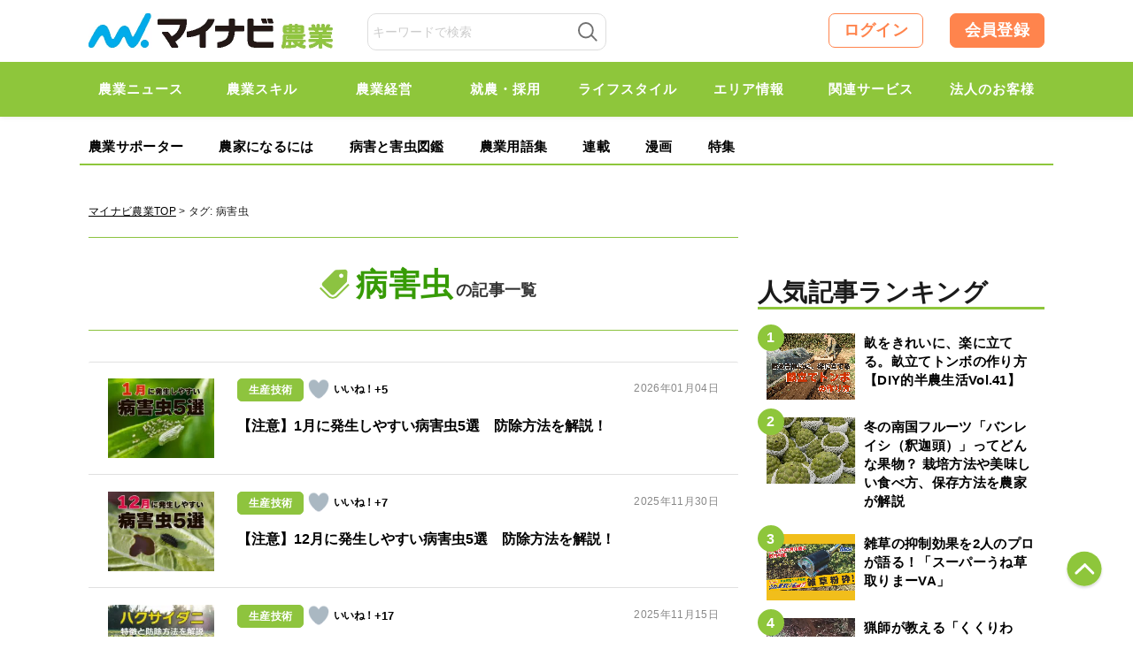

--- FILE ---
content_type: text/html; charset=UTF-8
request_url: https://agri.mynavi.jp/tag/%E7%97%85%E5%AE%B3%E8%99%AB/
body_size: 23796
content:
<!DOCTYPE html>

<html lang="ja">
<head>
<meta charset="UTF-8">
<meta name="viewport" content="width=device-width,initial-scale=1.0">

<title>病害虫｜マイナビ農業</title>

<meta http-equiv="X-UA-Compatible" content="IE=Edge, chrome=1">
<meta http-equiv="pragma" content="no-cache">
<meta http-equiv="Cache-control" content="no-cache">
<meta http-equiv="expires" content="2026-02-01 01:55:53">
<meta name="format-detection" content="telephone=no">
<meta name="google-site-verification" content="5jX4YUaUH0AJrmun54WldFXLokZAjiSv1d07WQPTARM" />
<meta name="referrer" content="no-referrer-when-downgrade"/>
<meta property="fb:app_id" content="740832779621659">
<link rel="alternate" type="application/rss+xml" href="https://agri.mynavi.jp/feed/" title="マイナビ農業-就農、農業ニュースなどが集まる農業情報総合サイト フィードの RSS 2.0 を購読する">
<link rel="alternate" type="application/atom+xml" href="https://agri.mynavi.jp/feed/atom/" title="マイナビ農業-就農、農業ニュースなどが集まる農業情報総合サイト フィードの Atom を購読する">
<link rel="icon" type="image/x-icon" href="https://agri.mynavi.jp/wp-content/themes/agri/images/favicon.ico">
<link rel="Shortcut Icon" type="image/x-icon" href="https://agri.mynavi.jp/wp-content/themes/agri/images/favicon.ico">
<link rel="apple-touch-icon" href="https://agri.mynavi.jp/wp-content/themes/agri/images/ios.png">
<meta name="description" content="「マイナビ農業」は農業に関わる情報を多彩な切り口で発信していく農業総合情報メディアです。農業の最新ニュースや事例、気軽な農業エンタメなどをお伝えします。" />

<!-- WP SiteManager OGP Tags -->
<meta property="og:title" content="病害虫の記事一覧" />
<meta property="og:type" content="article" />
<meta property="og:description" content="「マイナビ農業」は農業に関わる情報を多彩な切り口で発信していく農業総合情報メディアです。農業の最新ニュースや事例、気軽な農業エンタメなどをお伝えします。" />
<meta property="og:site_name" content="マイナビ農業" />
<meta property="og:image" content="https://agri.mynavi.jp/wp-content/uploads/2017/08/mynavi_ogp.jpg" />

<!-- WP SiteManager Twitter Cards Tags -->
<meta name="twitter:title" content="病害虫の記事一覧" />
<meta name="twitter:description" content="「マイナビ農業」は農業に関わる情報を多彩な切り口で発信していく農業総合情報メディアです。農業の最新ニュースや事例、気軽な農業エンタメなどをお伝えします。" />
<meta name="twitter:card" content="summary_large_image" />
<meta name="twitter:image" content="https://agri.mynavi.jp/wp-content/uploads/2017/08/mynavi_ogp.jpg" />
<meta name='robots' content='max-image-preview:large' />
        <script type="text/javascript">
            var ajaxurl = 'https://agri.mynavi.jp/wp-admin/admin-ajax.php';
        </script>
        <link rel='stylesheet' id='wp-block-library-css' href='https://agri.mynavi.jp/wp-includes/css/dist/block-library/style.min.css?ver=6.5.7' type='text/css' media='all' />
<style id='classic-theme-styles-inline-css' type='text/css'>
/*! This file is auto-generated */
.wp-block-button__link{color:#fff;background-color:#32373c;border-radius:9999px;box-shadow:none;text-decoration:none;padding:calc(.667em + 2px) calc(1.333em + 2px);font-size:1.125em}.wp-block-file__button{background:#32373c;color:#fff;text-decoration:none}
</style>
<style id='global-styles-inline-css' type='text/css'>
body{--wp--preset--color--black: #000000;--wp--preset--color--cyan-bluish-gray: #abb8c3;--wp--preset--color--white: #ffffff;--wp--preset--color--pale-pink: #f78da7;--wp--preset--color--vivid-red: #cf2e2e;--wp--preset--color--luminous-vivid-orange: #ff6900;--wp--preset--color--luminous-vivid-amber: #fcb900;--wp--preset--color--light-green-cyan: #7bdcb5;--wp--preset--color--vivid-green-cyan: #00d084;--wp--preset--color--pale-cyan-blue: #8ed1fc;--wp--preset--color--vivid-cyan-blue: #0693e3;--wp--preset--color--vivid-purple: #9b51e0;--wp--preset--gradient--vivid-cyan-blue-to-vivid-purple: linear-gradient(135deg,rgba(6,147,227,1) 0%,rgb(155,81,224) 100%);--wp--preset--gradient--light-green-cyan-to-vivid-green-cyan: linear-gradient(135deg,rgb(122,220,180) 0%,rgb(0,208,130) 100%);--wp--preset--gradient--luminous-vivid-amber-to-luminous-vivid-orange: linear-gradient(135deg,rgba(252,185,0,1) 0%,rgba(255,105,0,1) 100%);--wp--preset--gradient--luminous-vivid-orange-to-vivid-red: linear-gradient(135deg,rgba(255,105,0,1) 0%,rgb(207,46,46) 100%);--wp--preset--gradient--very-light-gray-to-cyan-bluish-gray: linear-gradient(135deg,rgb(238,238,238) 0%,rgb(169,184,195) 100%);--wp--preset--gradient--cool-to-warm-spectrum: linear-gradient(135deg,rgb(74,234,220) 0%,rgb(151,120,209) 20%,rgb(207,42,186) 40%,rgb(238,44,130) 60%,rgb(251,105,98) 80%,rgb(254,248,76) 100%);--wp--preset--gradient--blush-light-purple: linear-gradient(135deg,rgb(255,206,236) 0%,rgb(152,150,240) 100%);--wp--preset--gradient--blush-bordeaux: linear-gradient(135deg,rgb(254,205,165) 0%,rgb(254,45,45) 50%,rgb(107,0,62) 100%);--wp--preset--gradient--luminous-dusk: linear-gradient(135deg,rgb(255,203,112) 0%,rgb(199,81,192) 50%,rgb(65,88,208) 100%);--wp--preset--gradient--pale-ocean: linear-gradient(135deg,rgb(255,245,203) 0%,rgb(182,227,212) 50%,rgb(51,167,181) 100%);--wp--preset--gradient--electric-grass: linear-gradient(135deg,rgb(202,248,128) 0%,rgb(113,206,126) 100%);--wp--preset--gradient--midnight: linear-gradient(135deg,rgb(2,3,129) 0%,rgb(40,116,252) 100%);--wp--preset--font-size--small: 13px;--wp--preset--font-size--medium: 20px;--wp--preset--font-size--large: 36px;--wp--preset--font-size--x-large: 42px;--wp--preset--spacing--20: 0.44rem;--wp--preset--spacing--30: 0.67rem;--wp--preset--spacing--40: 1rem;--wp--preset--spacing--50: 1.5rem;--wp--preset--spacing--60: 2.25rem;--wp--preset--spacing--70: 3.38rem;--wp--preset--spacing--80: 5.06rem;--wp--preset--shadow--natural: 6px 6px 9px rgba(0, 0, 0, 0.2);--wp--preset--shadow--deep: 12px 12px 50px rgba(0, 0, 0, 0.4);--wp--preset--shadow--sharp: 6px 6px 0px rgba(0, 0, 0, 0.2);--wp--preset--shadow--outlined: 6px 6px 0px -3px rgba(255, 255, 255, 1), 6px 6px rgba(0, 0, 0, 1);--wp--preset--shadow--crisp: 6px 6px 0px rgba(0, 0, 0, 1);}:where(.is-layout-flex){gap: 0.5em;}:where(.is-layout-grid){gap: 0.5em;}body .is-layout-flex{display: flex;}body .is-layout-flex{flex-wrap: wrap;align-items: center;}body .is-layout-flex > *{margin: 0;}body .is-layout-grid{display: grid;}body .is-layout-grid > *{margin: 0;}:where(.wp-block-columns.is-layout-flex){gap: 2em;}:where(.wp-block-columns.is-layout-grid){gap: 2em;}:where(.wp-block-post-template.is-layout-flex){gap: 1.25em;}:where(.wp-block-post-template.is-layout-grid){gap: 1.25em;}.has-black-color{color: var(--wp--preset--color--black) !important;}.has-cyan-bluish-gray-color{color: var(--wp--preset--color--cyan-bluish-gray) !important;}.has-white-color{color: var(--wp--preset--color--white) !important;}.has-pale-pink-color{color: var(--wp--preset--color--pale-pink) !important;}.has-vivid-red-color{color: var(--wp--preset--color--vivid-red) !important;}.has-luminous-vivid-orange-color{color: var(--wp--preset--color--luminous-vivid-orange) !important;}.has-luminous-vivid-amber-color{color: var(--wp--preset--color--luminous-vivid-amber) !important;}.has-light-green-cyan-color{color: var(--wp--preset--color--light-green-cyan) !important;}.has-vivid-green-cyan-color{color: var(--wp--preset--color--vivid-green-cyan) !important;}.has-pale-cyan-blue-color{color: var(--wp--preset--color--pale-cyan-blue) !important;}.has-vivid-cyan-blue-color{color: var(--wp--preset--color--vivid-cyan-blue) !important;}.has-vivid-purple-color{color: var(--wp--preset--color--vivid-purple) !important;}.has-black-background-color{background-color: var(--wp--preset--color--black) !important;}.has-cyan-bluish-gray-background-color{background-color: var(--wp--preset--color--cyan-bluish-gray) !important;}.has-white-background-color{background-color: var(--wp--preset--color--white) !important;}.has-pale-pink-background-color{background-color: var(--wp--preset--color--pale-pink) !important;}.has-vivid-red-background-color{background-color: var(--wp--preset--color--vivid-red) !important;}.has-luminous-vivid-orange-background-color{background-color: var(--wp--preset--color--luminous-vivid-orange) !important;}.has-luminous-vivid-amber-background-color{background-color: var(--wp--preset--color--luminous-vivid-amber) !important;}.has-light-green-cyan-background-color{background-color: var(--wp--preset--color--light-green-cyan) !important;}.has-vivid-green-cyan-background-color{background-color: var(--wp--preset--color--vivid-green-cyan) !important;}.has-pale-cyan-blue-background-color{background-color: var(--wp--preset--color--pale-cyan-blue) !important;}.has-vivid-cyan-blue-background-color{background-color: var(--wp--preset--color--vivid-cyan-blue) !important;}.has-vivid-purple-background-color{background-color: var(--wp--preset--color--vivid-purple) !important;}.has-black-border-color{border-color: var(--wp--preset--color--black) !important;}.has-cyan-bluish-gray-border-color{border-color: var(--wp--preset--color--cyan-bluish-gray) !important;}.has-white-border-color{border-color: var(--wp--preset--color--white) !important;}.has-pale-pink-border-color{border-color: var(--wp--preset--color--pale-pink) !important;}.has-vivid-red-border-color{border-color: var(--wp--preset--color--vivid-red) !important;}.has-luminous-vivid-orange-border-color{border-color: var(--wp--preset--color--luminous-vivid-orange) !important;}.has-luminous-vivid-amber-border-color{border-color: var(--wp--preset--color--luminous-vivid-amber) !important;}.has-light-green-cyan-border-color{border-color: var(--wp--preset--color--light-green-cyan) !important;}.has-vivid-green-cyan-border-color{border-color: var(--wp--preset--color--vivid-green-cyan) !important;}.has-pale-cyan-blue-border-color{border-color: var(--wp--preset--color--pale-cyan-blue) !important;}.has-vivid-cyan-blue-border-color{border-color: var(--wp--preset--color--vivid-cyan-blue) !important;}.has-vivid-purple-border-color{border-color: var(--wp--preset--color--vivid-purple) !important;}.has-vivid-cyan-blue-to-vivid-purple-gradient-background{background: var(--wp--preset--gradient--vivid-cyan-blue-to-vivid-purple) !important;}.has-light-green-cyan-to-vivid-green-cyan-gradient-background{background: var(--wp--preset--gradient--light-green-cyan-to-vivid-green-cyan) !important;}.has-luminous-vivid-amber-to-luminous-vivid-orange-gradient-background{background: var(--wp--preset--gradient--luminous-vivid-amber-to-luminous-vivid-orange) !important;}.has-luminous-vivid-orange-to-vivid-red-gradient-background{background: var(--wp--preset--gradient--luminous-vivid-orange-to-vivid-red) !important;}.has-very-light-gray-to-cyan-bluish-gray-gradient-background{background: var(--wp--preset--gradient--very-light-gray-to-cyan-bluish-gray) !important;}.has-cool-to-warm-spectrum-gradient-background{background: var(--wp--preset--gradient--cool-to-warm-spectrum) !important;}.has-blush-light-purple-gradient-background{background: var(--wp--preset--gradient--blush-light-purple) !important;}.has-blush-bordeaux-gradient-background{background: var(--wp--preset--gradient--blush-bordeaux) !important;}.has-luminous-dusk-gradient-background{background: var(--wp--preset--gradient--luminous-dusk) !important;}.has-pale-ocean-gradient-background{background: var(--wp--preset--gradient--pale-ocean) !important;}.has-electric-grass-gradient-background{background: var(--wp--preset--gradient--electric-grass) !important;}.has-midnight-gradient-background{background: var(--wp--preset--gradient--midnight) !important;}.has-small-font-size{font-size: var(--wp--preset--font-size--small) !important;}.has-medium-font-size{font-size: var(--wp--preset--font-size--medium) !important;}.has-large-font-size{font-size: var(--wp--preset--font-size--large) !important;}.has-x-large-font-size{font-size: var(--wp--preset--font-size--x-large) !important;}
.wp-block-navigation a:where(:not(.wp-element-button)){color: inherit;}
:where(.wp-block-post-template.is-layout-flex){gap: 1.25em;}:where(.wp-block-post-template.is-layout-grid){gap: 1.25em;}
:where(.wp-block-columns.is-layout-flex){gap: 2em;}:where(.wp-block-columns.is-layout-grid){gap: 2em;}
.wp-block-pullquote{font-size: 1.5em;line-height: 1.6;}
</style>
<link rel='stylesheet' id='wp-ulike-css' href='https://agri.mynavi.jp/wp-content/plugins/wp-ulike/assets/css/wp-ulike.min.css?ver=4.7.0' type='text/css' media='all' />
<link rel='stylesheet' id='ppress-frontend-css' href='https://agri.mynavi.jp/wp-content/plugins/wp-user-avatar/assets/css/frontend.min.css?ver=4.15.10' type='text/css' media='all' />
<link rel='stylesheet' id='ppress-flatpickr-css' href='https://agri.mynavi.jp/wp-content/plugins/wp-user-avatar/assets/flatpickr/flatpickr.min.css?ver=4.15.10' type='text/css' media='all' />
<link rel='stylesheet' id='ppress-select2-css' href='https://agri.mynavi.jp/wp-content/plugins/wp-user-avatar/assets/select2/select2.min.css?ver=6.5.7' type='text/css' media='all' />
<link rel='stylesheet' id='wp-members-css' href='https://agri.mynavi.jp/wp-content/plugins/wp-members/assets/css/forms/generic-no-float.min.css?ver=3.4.9.5' type='text/css' media='all' />
<link rel='stylesheet' id='simple-favorites-css' href='https://agri.mynavi.jp/wp-content/plugins/favorites/assets/css/favorites.css?ver=2.3.4' type='text/css' media='all' />
<script type="application/ld+json">{"@context":"http:\/\/schema.org","@type":"BreadcrumbList","itemListElement":[{"@type":"ListItem","position":1,"item":{"name":"HOME","@id":"https:\/\/agri.mynavi.jp\/"}}]}</script><style>.wp-block-gallery.is-cropped .blocks-gallery-item picture{height:100%;width:100%;}</style><link rel="icon" href="https://agri.mynavi.jp/wp-content/uploads/2020/11/favicon.png" sizes="32x32" />
<link rel="icon" href="https://agri.mynavi.jp/wp-content/uploads/2020/11/favicon.png" sizes="192x192" />
<link rel="apple-touch-icon" href="https://agri.mynavi.jp/wp-content/uploads/2020/11/favicon.png" />
<meta name="msapplication-TileImage" content="https://agri.mynavi.jp/wp-content/uploads/2020/11/favicon.png" />
		<style type="text/css" id="wp-custom-css">
			figcaption {
	text-align : center;
}		</style>
		<style id="classic-theme-styles-inline-css" type="text/css">
/*! This file is auto-generated */
.wp-block-button__link {
	color: #fff;
	background-color: #32373c;
	border-radius: 9999px;
	box-shadow: none;
	text-decoration: none;
	padding: calc(.667em + 2px) calc(1.333em + 2px);
	font-size: 1.125em
}
.wp-block-file__button {
	background: #32373c;
	color: #fff;
	text-decoration: none
}
</style>
<style id="global-styles-inline-css" type="text/css">
body {
--wp--preset--color--black: #000000;
--wp--preset--color--cyan-bluish-gray: #abb8c3;
--wp--preset--color--white: #ffffff;
--wp--preset--color--pale-pink: #f78da7;
--wp--preset--color--vivid-red: #cf2e2e;
--wp--preset--color--luminous-vivid-orange: #ff6900;
--wp--preset--color--luminous-vivid-amber: #fcb900;
--wp--preset--color--light-green-cyan: #7bdcb5;
--wp--preset--color--vivid-green-cyan: #00d084;
--wp--preset--color--pale-cyan-blue: #8ed1fc;
--wp--preset--color--vivid-cyan-blue: #0693e3;
--wp--preset--color--vivid-purple: #9b51e0;
--wp--preset--gradient--vivid-cyan-blue-to-vivid-purple: linear-gradient(135deg, rgba(6,147,227,1) 0%, rgb(155,81,224) 100%);
--wp--preset--gradient--light-green-cyan-to-vivid-green-cyan: linear-gradient(135deg, rgb(122,220,180) 0%, rgb(0,208,130) 100%);
--wp--preset--gradient--luminous-vivid-amber-to-luminous-vivid-orange: linear-gradient(135deg, rgba(252,185,0,1) 0%, rgba(255,105,0,1) 100%);
--wp--preset--gradient--luminous-vivid-orange-to-vivid-red: linear-gradient(135deg, rgba(255,105,0,1) 0%, rgb(207,46,46) 100%);
--wp--preset--gradient--very-light-gray-to-cyan-bluish-gray: linear-gradient(135deg, rgb(238,238,238) 0%, rgb(169,184,195) 100%);
--wp--preset--gradient--cool-to-warm-spectrum: linear-gradient(135deg, rgb(74,234,220) 0%, rgb(151,120,209) 20%, rgb(207,42,186) 40%, rgb(238,44,130) 60%, rgb(251,105,98) 80%, rgb(254,248,76) 100%);
--wp--preset--gradient--blush-light-purple: linear-gradient(135deg, rgb(255,206,236) 0%, rgb(152,150,240) 100%);
--wp--preset--gradient--blush-bordeaux: linear-gradient(135deg, rgb(254,205,165) 0%, rgb(254,45,45) 50%, rgb(107,0,62) 100%);
--wp--preset--gradient--luminous-dusk: linear-gradient(135deg, rgb(255,203,112) 0%, rgb(199,81,192) 50%, rgb(65,88,208) 100%);
--wp--preset--gradient--pale-ocean: linear-gradient(135deg, rgb(255,245,203) 0%, rgb(182,227,212) 50%, rgb(51,167,181) 100%);
--wp--preset--gradient--electric-grass: linear-gradient(135deg, rgb(202,248,128) 0%, rgb(113,206,126) 100%);
--wp--preset--gradient--midnight: linear-gradient(135deg, rgb(2,3,129) 0%, rgb(40,116,252) 100%);
--wp--preset--font-size--small: 13px;
--wp--preset--font-size--medium: 20px;
--wp--preset--font-size--large: 36px;
--wp--preset--font-size--x-large: 42px;
--wp--preset--spacing--20: 0.44rem;
--wp--preset--spacing--30: 0.67rem;
--wp--preset--spacing--40: 1rem;
--wp--preset--spacing--50: 1.5rem;
--wp--preset--spacing--60: 2.25rem;
--wp--preset--spacing--70: 3.38rem;
--wp--preset--spacing--80: 5.06rem;
--wp--preset--shadow--natural: 6px 6px 9px rgba(0, 0, 0, 0.2);
--wp--preset--shadow--deep: 12px 12px 50px rgba(0, 0, 0, 0.4);
--wp--preset--shadow--sharp: 6px 6px 0px rgba(0, 0, 0, 0.2);
--wp--preset--shadow--outlined: 6px 6px 0px -3px rgba(255, 255, 255, 1), 6px 6px rgba(0, 0, 0, 1);
--wp--preset--shadow--crisp: 6px 6px 0px rgba(0, 0, 0, 1);
}
:where(.is-layout-flex) {
gap: 0.5em;
}
:where(.is-layout-grid) {
gap: 0.5em;
}
body .is-layout-flow > .alignleft {
	float: left;
	margin-inline-start: 0;
	margin-inline-end: 2em;
}
body .is-layout-flow > .alignright {
	float: right;
	margin-inline-start: 2em;
	margin-inline-end: 0;
}
body .is-layout-flow > .aligncenter {
	margin-left: auto !important;
	margin-right: auto !important;
}
body .is-layout-constrained > .alignleft {
	float: left;
	margin-inline-start: 0;
	margin-inline-end: 2em;
}
body .is-layout-constrained > .alignright {
	float: right;
	margin-inline-start: 2em;
	margin-inline-end: 0;
}
body .is-layout-constrained > .aligncenter {
	margin-left: auto !important;
	margin-right: auto !important;
}
body .is-layout-constrained > :where(:not(.alignleft):not(.alignright):not(.alignfull)) {
max-width: var(--wp--style--global--content-size);
margin-left: auto !important;
margin-right: auto !important;
}
body .is-layout-constrained > .alignwide {
	max-width: var(--wp--style--global--wide-size);
}
body .is-layout-flex {
	display: flex;
}
body .is-layout-flex {
	flex-wrap: wrap;
	align-items: center;
}
body .is-layout-flex > * {
	margin: 0;
}
body .is-layout-grid {
	display: grid;
}
body .is-layout-grid > * {
	margin: 0;
}
:where(.wp-block-columns.is-layout-flex) {
gap: 2em;
}
:where(.wp-block-columns.is-layout-grid) {
gap: 2em;
}
:where(.wp-block-post-template.is-layout-flex) {
gap: 1.25em;
}
:where(.wp-block-post-template.is-layout-grid) {
gap: 1.25em;
}
.has-black-color {
	color: var(--wp--preset--color--black) !important;
}
.has-cyan-bluish-gray-color {
	color: var(--wp--preset--color--cyan-bluish-gray) !important;
}
.has-white-color {
	color: var(--wp--preset--color--white) !important;
}
.has-pale-pink-color {
	color: var(--wp--preset--color--pale-pink) !important;
}
.has-vivid-red-color {
	color: var(--wp--preset--color--vivid-red) !important;
}
.has-luminous-vivid-orange-color {
	color: var(--wp--preset--color--luminous-vivid-orange) !important;
}
.has-luminous-vivid-amber-color {
	color: var(--wp--preset--color--luminous-vivid-amber) !important;
}
.has-light-green-cyan-color {
	color: var(--wp--preset--color--light-green-cyan) !important;
}
.has-vivid-green-cyan-color {
	color: var(--wp--preset--color--vivid-green-cyan) !important;
}
.has-pale-cyan-blue-color {
	color: var(--wp--preset--color--pale-cyan-blue) !important;
}
.has-vivid-cyan-blue-color {
	color: var(--wp--preset--color--vivid-cyan-blue) !important;
}
.has-vivid-purple-color {
	color: var(--wp--preset--color--vivid-purple) !important;
}
.has-black-background-color {
	background-color: var(--wp--preset--color--black) !important;
}
.has-cyan-bluish-gray-background-color {
	background-color: var(--wp--preset--color--cyan-bluish-gray) !important;
}
.has-white-background-color {
	background-color: var(--wp--preset--color--white) !important;
}
.has-pale-pink-background-color {
	background-color: var(--wp--preset--color--pale-pink) !important;
}
.has-vivid-red-background-color {
	background-color: var(--wp--preset--color--vivid-red) !important;
}
.has-luminous-vivid-orange-background-color {
	background-color: var(--wp--preset--color--luminous-vivid-orange) !important;
}
.has-luminous-vivid-amber-background-color {
	background-color: var(--wp--preset--color--luminous-vivid-amber) !important;
}
.has-light-green-cyan-background-color {
	background-color: var(--wp--preset--color--light-green-cyan) !important;
}
.has-vivid-green-cyan-background-color {
	background-color: var(--wp--preset--color--vivid-green-cyan) !important;
}
.has-pale-cyan-blue-background-color {
	background-color: var(--wp--preset--color--pale-cyan-blue) !important;
}
.has-vivid-cyan-blue-background-color {
	background-color: var(--wp--preset--color--vivid-cyan-blue) !important;
}
.has-vivid-purple-background-color {
	background-color: var(--wp--preset--color--vivid-purple) !important;
}
.has-black-border-color {
	border-color: var(--wp--preset--color--black) !important;
}
.has-cyan-bluish-gray-border-color {
	border-color: var(--wp--preset--color--cyan-bluish-gray) !important;
}
.has-white-border-color {
	border-color: var(--wp--preset--color--white) !important;
}
.has-pale-pink-border-color {
	border-color: var(--wp--preset--color--pale-pink) !important;
}
.has-vivid-red-border-color {
	border-color: var(--wp--preset--color--vivid-red) !important;
}
.has-luminous-vivid-orange-border-color {
	border-color: var(--wp--preset--color--luminous-vivid-orange) !important;
}
.has-luminous-vivid-amber-border-color {
	border-color: var(--wp--preset--color--luminous-vivid-amber) !important;
}
.has-light-green-cyan-border-color {
	border-color: var(--wp--preset--color--light-green-cyan) !important;
}
.has-vivid-green-cyan-border-color {
	border-color: var(--wp--preset--color--vivid-green-cyan) !important;
}
.has-pale-cyan-blue-border-color {
	border-color: var(--wp--preset--color--pale-cyan-blue) !important;
}
.has-vivid-cyan-blue-border-color {
	border-color: var(--wp--preset--color--vivid-cyan-blue) !important;
}
.has-vivid-purple-border-color {
	border-color: var(--wp--preset--color--vivid-purple) !important;
}
.has-vivid-cyan-blue-to-vivid-purple-gradient-background {
	background: var(--wp--preset--gradient--vivid-cyan-blue-to-vivid-purple) !important;
}
.has-light-green-cyan-to-vivid-green-cyan-gradient-background {
	background: var(--wp--preset--gradient--light-green-cyan-to-vivid-green-cyan) !important;
}
.has-luminous-vivid-amber-to-luminous-vivid-orange-gradient-background {
	background: var(--wp--preset--gradient--luminous-vivid-amber-to-luminous-vivid-orange) !important;
}
.has-luminous-vivid-orange-to-vivid-red-gradient-background {
	background: var(--wp--preset--gradient--luminous-vivid-orange-to-vivid-red) !important;
}
.has-very-light-gray-to-cyan-bluish-gray-gradient-background {
	background: var(--wp--preset--gradient--very-light-gray-to-cyan-bluish-gray) !important;
}
.has-cool-to-warm-spectrum-gradient-background {
	background: var(--wp--preset--gradient--cool-to-warm-spectrum) !important;
}
.has-blush-light-purple-gradient-background {
	background: var(--wp--preset--gradient--blush-light-purple) !important;
}
.has-blush-bordeaux-gradient-background {
	background: var(--wp--preset--gradient--blush-bordeaux) !important;
}
.has-luminous-dusk-gradient-background {
	background: var(--wp--preset--gradient--luminous-dusk) !important;
}
.has-pale-ocean-gradient-background {
	background: var(--wp--preset--gradient--pale-ocean) !important;
}
.has-electric-grass-gradient-background {
	background: var(--wp--preset--gradient--electric-grass) !important;
}
.has-midnight-gradient-background {
	background: var(--wp--preset--gradient--midnight) !important;
}
.has-small-font-size {
	font-size: var(--wp--preset--font-size--small) !important;
}
.has-medium-font-size {
	font-size: var(--wp--preset--font-size--medium) !important;
}
.has-large-font-size {
	font-size: var(--wp--preset--font-size--large) !important;
}
.has-x-large-font-size {
	font-size: var(--wp--preset--font-size--x-large) !important;
}
.wp-block-navigation a:where(:not(.wp-element-button)) {
color: inherit;
}
:where(.wp-block-post-template.is-layout-flex) {
gap: 1.25em;
}
:where(.wp-block-post-template.is-layout-grid) {
gap: 1.25em;
}
:where(.wp-block-columns.is-layout-flex) {
gap: 2em;
}
:where(.wp-block-columns.is-layout-grid) {
gap: 2em;
}
.wp-block-pullquote {
	font-size: 1.5em;
	line-height: 1.6;
}
</style>
<style>
@keyframes loading {
  from {
    transform: rotate(0);
  }
  to{
    transform: rotate(359deg);
  }
}
.loading-box {
	display: flex;
	justify-content: center;
	align-items: center;
	background-color: transparent;
	position: absolute;
	width: 100%;
	top: 50%;
	transform: translate(0, -50%);
	visibility: hidden;
}

.box-loading {
	width: 20px;
	height: 20px;
	padding: 2px;
	display: flex;
	justify-content: center;
	align-items: center;
	border-radius: 50%;
	background: rgb(78,78,78);
	background: linear-gradient(0deg, rgba(78,78,78,0.1) 50%, rgba(78,78,78,0.5) 70%);
	animation: loading .8s linear 0s infinite;
}
.box-loading-inner {
	width: 100%;
	height: 100%;
	background-color: #FFF;
	border-radius: 50%;
}
</style>
<style>
.wp-block-gallery.is-cropped .blocks-gallery-item picture{height:100%;width:100%;}
</style>
<style type="text/css" id="wp-custom-css">
			figcaption {
	text-align : center;
}		
</style>

<link href="https://agri.mynavi.jp/wp-content/themes/agri/css/common2.css?20250228" rel="stylesheet" type="text/css" media="all">
<link href="https://agri.mynavi.jp/wp-content/themes/agri/css/new.css?20260129" rel="stylesheet" type="text/css" media="all">


<!--[if lt IE 9]><script src="https://agri.mynavi.jp/wp-content/themes/agri/js/html5.js"></script><![endif]-->
<!--[if gte IE 9]><style type="text/css">#main .entry_head .upper_text_area{filter: none;}</style><![endif]-->

<!--<script>
  (function(i,s,o,g,r,a,m){i['GoogleAnalyticsObject']=r;i[r]=i[r]||function(){
  (i[r].q=i[r].q||[]).push(arguments)},i[r].l=1*new Date();a=s.createElement(o),
  m=s.getElementsByTagName(o)[0];a.async=1;a.src=g;m.parentNode.insertBefore(a,m)
  })(window,document,'script','https://www.google-analytics.com/analytics.js','ga');
  ga('create', 'UA-102262709-1', 'auto');
  ga('send', 'pageview');
</script>-->

<!-- Global site tag (gtag.js) - Google Analytics -->
<script async src="https://www.googletagmanager.com/gtag/js?id=UA-102262709-1"></script>
<script>
  window.dataLayer = window.dataLayer || [];
  function gtag(){dataLayer.push(arguments);}
  gtag('js', new Date());

  gtag('config', 'UA-102262709-1');
</script>

<!--Adomik randomizer for ad call key value targeting-->
<script type='text/javascript'>
window.Adomik = window.Adomik || {};
Adomik.randomAdGroup = function() {
var rand = Math.random();
switch (false) {
case !(rand < 0.09): return "ad_ex" + (Math.floor(100 * rand));
case !(rand < 0.10): return "ad_bc";
default: return "ad_opt";
}
};
</script>

<!--ad-->
<script src="https://ad.woman.mynavi.jp/js/agri/bidding-manager.js?ver=adfjs" async></script>
<script src="https://ad.woman.mynavi.jp/js/agri/prebid.js?ver=adfjs" async></script>
<script async src="https://securepubads.g.doubleclick.net/tag/js/gpt.js" async></script>


<script>
var googletag = googletag || {};
googletag.cmd = googletag.cmd || [];
googletag.cmd.push(function() {
  googletag.pubads().collapseEmptyDivs();
  googletag.pubads().enableSingleRequest();
  googletag.enableServices();
});

if(!window.BiddingManager){window.BiddingManager={_env:null,que:[],init:function(a){this._env=a}}};
BiddingManager.init({ configUrl: 'https://ad.woman.mynavi.jp/json/99cff283/env.json' });
	
// 有効化するスロットを動的に取得するため、DOMContentLoadedイベント後に処理する
document.addEventListener('DOMContentLoaded', function() {
  BiddingManager.que.push(function(bm) {
    // JSONの内容を適用するために必要
    bm.setConfig();

    // JSONで定義された広告情報を有効化前に改変する
    bm.mapSlot(function(slot) {
      // すべてのslotのKeyValueに動的な値を追加
      slot.keyValues = slot.keyValues || {};
      if (slot.keyValues) {
        slot.keyValues.ad_group = Adomik.randomAdGroup();
        slot.keyValues.ad_h = (new Date).getUTCHours().toString();
      }

      // 必ず改変後のslotを返す
      return slot;
    });

    // 有効化するためにidが div-gpt-ad- で始まる要素をすべて取得する
    var els = document.querySelectorAll('[id^=div-gpt-ad-]');
    if (els.length) {
      var ids = [].map.call(els, function(el){ return el.id });
      // スロットの有効化
      bm.activateSlots(ids);
    }

	// ページレベルでKeyValueを追加
	bm.setPageKeyValue({sitetype: ''});

    // オークションを開始
    bm.startBidding();
  });
}, false);
</script>

<!-- Facebook Pixel Code -->
<script>
!function(f,b,e,v,n,t,s){if(f.fbq)return;n=f.fbq=function(){n.callMethod?
n.callMethod.apply(n,arguments):n.queue.push(arguments)};if(!f._fbq)f._fbq=n;
n.push=n;n.loaded=!0;n.version='2.0';n.queue=[];t=b.createElement(e);t.async=!0;
t.src=v;s=b.getElementsByTagName(e)[0];s.parentNode.insertBefore(t,s)}(window,
document,'script','https://connect.facebook.net/en_US/fbevents.js');
fbq('init', '248564632303093'); // Insert your pixel ID here.
fbq('track', 'PageView');
</script>
<noscript><img height="1" width="1" style="display:none"
src="https://www.facebook.com/tr?id=248564632303093&ev=PageView&noscript=1"
/></noscript>
<!-- DO NOT MODIFY -->
<!-- End Facebook Pixel Code -->
<!-- Google Tag Manager -->
<script>(function(w,d,s,l,i){w[l]=w[l]||[];w[l].push({'gtm.start':
new Date().getTime(),event:'gtm.js'});var f=d.getElementsByTagName(s)[0],
j=d.createElement(s),dl=l!='dataLayer'?'&l='+l:'';j.async=true;j.src=
'https://www.googletagmanager.com/gtm.js?id='+i+dl;f.parentNode.insertBefore(j,f);
})(window,document,'script','dataLayer','GTM-5D3TH5B');</script>
<!-- End Google Tag Manager -->
<!-- Google Tag Manager -->
<script>(function(w,d,s,l,i){w[l]=w[l]||[];w[l].push({'gtm.start':
new Date().getTime(),event:'gtm.js'});var f=d.getElementsByTagName(s)[0],
j=d.createElement(s),dl=l!='dataLayer'?'&l='+l:'';j.async=true;j.src=
'https://www.googletagmanager.com/gtm.js?id='+i+dl;f.parentNode.insertBefore(j,f);
})(window,document,'script','dataLayer','GTM-MFWPBKP');</script>
<!-- End Google Tag Manager -->
<!-- Begin Mieruca Embed Code -->
<script type="text/javascript" id="mierucajs">
window.__fid = window.__fid || [];__fid.push([675896864]);
(function() {
function mieruca(){if(typeof window.__fjsld != "undefined") return; window.__fjsld = 1; var fjs = document.createElement('script'); fjs.type = 'text/javascript'; fjs.async = true; fjs.id = "fjssync"; var timestamp = new Date;fjs.src = ('https:' == document.location.protocol ? 'https' : 'http') + '://hm.mieru-ca.com/service/js/mieruca-hm.js?v='+ timestamp.getTime(); var x = document.getElementsByTagName('script')[0]; x.parentNode.insertBefore(fjs, x); };
setTimeout(mieruca, 500); document.readyState != "complete" ? (window.attachEvent ? window.attachEvent("onload", mieruca) : window.addEventListener("load", mieruca, false)) : mieruca();
})();
</script>
<!-- End Mieruca Embed Code -->
<script type="text/javascript">var vc_sid="3403797";</script>
<script type="text/javascript" src="//vpj.valuecommerce.com/vcparam_pvd.js" async></script>


<link rel="stylesheet" href="https://agri.mynavi.jp/wp-content/themes/agri/css/lite-youtube-embed.css" />
<script src="https://agri.mynavi.jp/wp-content/themes/agri/js/lite-youtube-embed.js"></script>
<link rel="stylesheet" href="https://agri.mynavi.jp/wp-content/themes/agri/css/swiper-bundle.min.css"/>
<style>
.swiper-button-prev,
.swiper-button-next {
	display: none;
}
.swiper-pagination span {
	display: inline-block;
	width: 10px;
	height: 10px;
	font-size: 0;
	line-height: 0;
	padding: 0;
	background: #fff;
	border: 1px solid #C5C5C5;
	border-radius: 30px;
	cursor: pointer;
	opacity: 1;
}
.swiper-pagination span.swiper-pagination-bullet-active {
    background: #8EC63B;
    border-color: #8EC63B;
}
.tieup_swiper {
	overflow: hidden;
	position: relative;
	z-index: 0;
	padding-bottom: 50px;
}
.tieup_swiper .swiper-button-prev,
.tieup_swiper .swiper-button-next {
	display: block;
	width: 35px;
	height: 35px;
	font-size: 0;
	line-height: 0;
	border-radius: 50px;
	background: #8EC63B;
	padding: 0;
	border: none;
	opacity: 0.7;
	top: 25%;
	transform: translate(0, -50%);
}
.tieup_swiper .swiper-button-prev {
	left: 0;
}
.tieup_swiper .swiper-button-next {
	right: 0;
}
.tieup_swiper .swiper-button-prev:after,
.tieup_swiper .swiper-button-next:after {
	content: "";
	display: block;
	width: 35px;
	height: 35px;
	z-index: 10;
	z-index: 10;
	cursor: pointer;
	background-repeat: no-repeat;
	background-size: 10px auto;
	background-position: center;
}
.tieup_swiper .swiper-button-prev:after {
	background-image: url(https://agri.mynavi.jp/wp-content/themes/agri/images/bg_l.png);
}
.tieup_swiper .swiper-button-next:after {
	background-image: url(https://agri.mynavi.jp/wp-content/themes/agri/images/bg_r.png);
}
.new__tie-up .item a {
	padding: 0;
}
#new__image .newImage_swiper {
	padding-bottom: 50px;
	overflow: hidden;
	/*
	display: none;
	visibility: hidden;
	*/
}
#new__image .newImage_swiper .item {
  width: calc(100% / 1.4);
  padding: 5px;
}
#new__image .newImage_swiper .item a {
  display: block;
  position: relative;
  overflow: hidden;
}
#new__image .newImage_swiper .item a:hover img {
  transform: scale(1.1);
}
#new__image .newImage_swiper .item a:hover .text {
  opacity: 0.5;
}
#new__image .newImage_swiper .item .text {
  width: 100%;
  min-height: 5em;
  color: #fff;
  background: rgba(0, 0, 0, 0.5);
  padding: 15px;
  position: absolute;
  left: 0;
  bottom: 0;
}
#top_rec_area .tieup_swiper .item {
  width: calc(100% / 2);
  margin-right: 20px;
}
#searchform_sp-nav {
	background: #fff;
	padding: 25px 7px 14px;
	display: flex;
}
#searchform_sp-nav > label {
	width: 85%;
}
#searchform_sp-nav .s {
	width: 100%;
	height: 35px;
	font-size: 16px;
	padding: 5px;
	border: 1px solid #8ec63b;
}
@media (min-width: 961px) {
	.swiper-pagination span {
		display: inline-block;
		width: 18px;
		height: 18px;
		font-size: 0;
		line-height: 0;
		padding: 0;
		background: #fff;
		border: 1px solid #C5C5C5;
		border-radius: 30px;
		cursor: pointer;
		opacity: 1;
	}
	.swiper-button-prev,
	.swiper-button-next {
		display: block;
	}
	.swiper-button-prev:after,
	.swiper-button-next:after {
		content: "";
		display: block;
		width: 50px;
		height: 50px;
		font-size: 0;
		line-height: 0;
		background-color: unset;
		padding: 0;
		border: none;
		position: absolute;
		top: 0;
		z-index: 10;
		cursor: pointer;
		background-repeat: no-repeat;
		background-size: contain;
		transform: translate(0, -50%);
	}
	.swiper-button-prev:after {
		left: 10px;
		background-image: url(https://agri.mynavi.jp/wp-content/themes/agri/images/new_slider_arrow-prev.png);
	}
	.swiper-button-next:after {
		right: 10px;
		background-image: url(https://agri.mynavi.jp/wp-content/themes/agri/images/new_slider_arrow-next.png);
	}
	#new__image .newImage_swiper .item {
		width: calc(100% / 4);
	}
	#top_rec_area .tieup_swiper {
		overflow: hidden;
		position: relative;
		z-index: 0;
  	}
	#top_rec_area .tieup_swiper .item {
		width: calc(100% / 5 - 7.5px);
	}
	#top_rec_area .tieup_swiper .item:nth-child(5) {
		margin-right: 0;
	}
	.tieup_swiper .swiper-button-prev,
	.tieup_swiper .swiper-button-next {
		display: none;
	}
	#new__image .item picture img {
		width: 100%;
		height: auto;
	}
	.new__tie-up .item picture img {
		width: 100%;
		height: auto;
	}
	.area__common-list .item picture img {
		width: 100%;
		height: auto;
	}
}
</style>

<!-- Clarity tracking code for https://agri.mynavi.jp/ -->
<script>
  (function(c,l,a,r,i,t,y){
    c[a]=c[a]||function(){(c[a].q=c[a].q||[]).push(arguments)};
    t=l.createElement(r);t.async=1;t.src="https://www.clarity.ms/tag/"+i+"?ref=bwt";
    y=l.getElementsByTagName(r)[0];y.parentNode.insertBefore(t,y);
  })(window, document, "clarity", "script", "ju8v4c8fxh");
</script>
</head>
<body class="archive tag tag-4979">
<!-- Google Tag Manager (noscript) -->
<noscript><iframe src="https://www.googletagmanager.com/ns.html?id=GTM-5D3TH5B"
height="0" width="0" style="display:none;visibility:hidden"></iframe></noscript>
<!-- End Google Tag Manager (noscript) -->
<!-- Google Tag Manager (noscript) -->
<noscript><iframe src="https://www.googletagmanager.com/ns.html?id=GTM-MFWPBKP"
height="0" width="0" style="display:none;visibility:hidden"></iframe></noscript>
<!-- End Google Tag Manager (noscript) -->

<script type="text/javascript" src="//d-cache.microad.jp/js/td_mnn_access.js"></script>
<script type="text/javascript">
	microadTd.MNN.start({"article_category" : ""})
</script>



<div id="page" class="">
<header id="page_header">
<div class="inner">
	<p class="logo"><a href="https://agri.mynavi.jp/"><picture><source type="image/webp" srcset="/file/common/img/img_logo_4.png.webp" /><img src="/file/common/img/img_logo_4.png" alt="マイナビ農業-就農、農業ニュースなどが集まる農業情報総合サイト"></picture></a></p>
	<a class="sp_menu_login sp_b" href="/login/">ログイン</a>
	<button class="sp__nav-btn sp_b"></button>

	<form role="search" method="get" id="new__searchform" action="/" class="pc_b" >
		<input type="text" value="" name="s" class="s" placeholder="キーワードで検索" />
		<input type="submit" class="btn_submit" value="検索" />
	</form>

	<aside id="loginSt" class="list__user-menu pc_b">
		<div class="loading-box"><div class="box-loading"><div class="box-loading-inner"></div></div></div>
		<div class="off" style="display: none;">
			<ul>
				<li><a href="https://agri.mynavi.jp/logout/?redirect_to=%2F" class="login" rel="nofollow">ログアウト</a></li>
				<li><a href="/mypage/" class="signup" rel="nofollow">マイページ</a></li>
			</ul>
		</div>
		<div class="on" style="visibility: hidden;">
			<ul>
				<li><a href="/login/?location=%2Ftag%2F%25E7%2597%2585%25E5%25AE%25B3%25E8%2599%25AB%2F" class="login">ログイン</a></li>
				<li><a href="/register/" class="signup">会員登録</a></li>
			</ul>
		</div>
	</aside>

</div>
<nav id="menu" class="pc_b">
	<ul class="menu_wrap">
		<li class="item_menu">
			<a href="/category/news/"><span>農業ニュース</span></a>
		</li>
		<li class="item_menu tab">
			<a href="/agri-skill/"><span>農業スキル</span></a>
			<div class="box_sub_nav">
				<ul class="list_sub_nav">
					<li class="item_sub_nav"><a href="/category/skill/">生産技術</a></li>
					<li class="item_sub_nav"><a href="/category/sales/">販路・加工</a></li>
					<li class="item_sub_nav"><a href="/category/dairy/">酪農・畜産</a></li>
					<li class="item_sub_nav"><a href="/tag/農業資材/">農業資材</a></li>
					<li class="item_sub_nav"><a href="/tag/スマート農業/">スマート農業</a></li>
					<li class="item_sub_nav"><a href="/tag/家庭菜園/">家庭菜園</a></li>
				</ul>
			</div>
		</li>
		<li class="item_menu tab">
			<a href="/category/management/"><span>農業経営</span></a>
			<div class="box_sub_nav">
				<ul class="list_sub_nav">
					<li class="item_sub_nav"><a href="/tag/マーケティング/">マーケティング</a></li>
					<li class="item_sub_nav"><a href="/tag/法人化/">法人化</a></li>
					<li class="item_sub_nav"><a href="/tag/採用・雇用/">採用・雇用</a></li>
					<li class="item_sub_nav"><a href="/tag/人材育成/">人材育成</a></li>
					<li class="item_sub_nav"><a href="/tag/労務管理/">労務管理</a></li>
					<li class="item_sub_nav"><a href="/tag/財務・税務・法務/">財務・税務・法務</a></li>
					<li class="item_sub_nav"><a href="/tag/助成金・補助金/">助成金・補助金</a></li>
					<li class="item_sub_nav"><a href="/tag/事業承継/">事業承継</a></li>
				</ul>
			</div>
		</li>
			<li class="item_menu tab">
		<a href="/category/work/"><span>就農・採用</span></a>
			<div class="box_sub_nav">
				<ul class="list_sub_nav">
					<li class="item_sub_nav"><a href="/primary-industry/">一次産業とは</a></li>
					<li class="item_sub_nav"><a href="/category/work/">就農</a></li>
					<li class="item_sub_nav"><a href="/agricultural-school/">農業を学べる学校一覧</a></li>
				</ul>
			</div>
		</li>
		<li class="item_menu tab">
			<a href="/lifestyle/"><span>ライフスタイル</span></a>
			<div class="box_sub_nav">
				<ul class="list_sub_nav">
					<li class="item_sub_nav"><a href="/category/food_education/">食育・農業体験</a></li>
					<li class="item_sub_nav"><a href="/category/entertainment/">エンタメ</a></li>
					<li class="item_sub_nav"><a href="/category/farmer_life/">農家ライフ</a></li>
					<li class="item_sub_nav"><a href="/furusato/">ふるさと納税</a></li>
					<li class="item_sub_nav"><a href="/tag/レシピ/">レシピ</a></li>
				</ul>
			</div>
		</li>
		<li class="item_menu">
			<a href="/area_info/"><span>エリア情報</span></a>
		</li>
		<!-- <li class="item_menu tab">
			<a href="/area_info/"><span>エリア情報</span></a>
			<div class="box_sub_nav">
				<ul class="list_sub_nav">
					<li class="item_sub_nav"><a href="/area_info/area_hokkaido/">北海道</a></li>
					<li class="item_sub_nav"><a href="/area_info/area_tohoku/">東北</a></li>
					<li class="item_sub_nav"><a href="/area_info/area_kanto/">関東</a></li>
					<li class="item_sub_nav"><a href="/area_info/area_chubu/">中部</a></li>
					<li class="item_sub_nav"><a href="/area_info/area_kansai/">関西</a></li>
					<li class="item_sub_nav"><a href="/area_info/area_chugokushikoku/">中国・四国</a></li>
					<li class="item_sub_nav"><a href="/area_info/area_kyushu/">九州・沖縄</a></li>
				</ul>
			</div>
		</li> -->
		<li class="item_menu tab">
			<a href="/chumoku/"><span>関連サービス</span></a>
			<div class="box_sub_nav">
				<ul class="list_sub_nav">
					<li class="item_sub_nav"><a href="/topic/">特集</a></li>
					<li class="item_sub_nav"><a href="/column/">連載</a></li>
					<li class="item_sub_nav"><a href="/d_farmers_introduction/">農家紹介一覧</a></li>
					<li class="item_sub_nav"><a href="/agriplus/">AGRI+(アグリプラス) </a></li>
					<li class="item_sub_nav"><a href="/support/">農業応援団体</a></li>
					<li class="item_sub_nav"><a href="https://agri-internship.mynavi.jp/" target="_blank">マイナビ農業インターンシップ</a></li>
					<li class="item_sub_nav"><a href="https://noumers.jp/" target="_blank">農mers</a></li>
					<li class="item_sub_nav"><a href="/topic/nougyoujoshi/">農業女子</a></li>
					
				</ul>
			</div>
		</li>
		<li class="item_menu">
			<a href="/business/"><span>法人のお客様</span></a>
		</li>
	</ul>
</nav>
<!-- /header --></header>

<div id="sp_navigation" class="sp_b sp__nav">
	<button class="sp__nav-btn-close"></button>
	<div class="sp__nav_inner">
		<form action="/" id="searchform_sp-nav" method="get" name="searchform_sp" role="search">
			<label for="search">
				<input id="search" class="s" name="s" placeholder="" type="text" value="">
			</label>
			<input class="btn_submit" type="submit" value="検索">
		</form>
		<div class="sp__nav-btn-list">
			<div class="register"><a href="/register/">新規会員登録</a></div>
			<div class="login"><a href="/login/?location=%2Ftag%2F%25E7%2597%2585%25E5%25AE%25B3%25E8%2599%25AB%2F">ログイン</a></div>
		</div>
		<div class="sp__nav-box sp__nav-topics">
			<h2>TOPICS</h2>
							<!-- サブナビゲーション -->
				<div class="textwidget custom-html-widget"><ul class="under_nav-wrap">
	<!--<li><a href="/shin-nogyojin/">【特設】新・農業人フェア</a></li>-->
		<li class="sub-tab default__open">
		<a href="#">農業サポーター</a>
		<div class="box_sub_under-nav">
			<h2>農業サポーター</h2>
			<ul class="list_sub_under-nav">
				<li class="item_sub_under-nav"><a href="/tag/tsuna-ag/">つなあぐ<span>PR</span></a></li>
<li class="item_sub_under-nav"><a href="/tag/shin-nogyojin-fair/">新・農業人フェア<span>PR</span></a></li>
					<li class="item_sub_under-nav"><a href="/tag/wago-agri-college/">WAGO Agri College<span>PR</span></a></li>
									<li class="item_sub_under-nav"><a href="/tag/idech/">雑草管理・土づくりに役立つ<br>刈払機アタッチメント<span>PR</span></a></li>
				<li class="item_sub_under-nav"><a href="/tag/yell-plus/">農園芸応援ウェブマガジン<br>エール！プラス<span>PR</span></a></li>
			</ul>
			<h2 style="border:none">特集</h2>
			<ul class="list_sub_under-nav">
													<li class="item_sub_under-nav"><a href="/tag/directsowingcultivation/">直播栽培最前線</a></li>
									<li class="item_sub_under-nav"><a href="/tag/profitablericecultivation/">儲かる水稲農家のヒミツ</a></li>
													<li class="item_sub_under-nav"><a href="/tag/smart/">スマート農業って結局何？<span>PR</span></a></li>
				<li class="item_sub_under-nav"><a href="/tag/weedcontrol/">あなたに合った除草方法がわかる！　雑草対策大全<span>PR</span></a></li>
				<li class="item_sub_under-nav"><a href="/tag/organicfarming/">有機農業のメリットとデメリット<span>PR</span></a></li>
				<li class="item_sub_under-nav"><a href="/tag/feedinflation/">飼料高騰特集<span>PR</span></a></li>
				<li class="item_sub_under-nav"><a href="/tag/rakunoukaninaruniha/">酪農家になるには<span>PR</span></a></li>
				<li class="item_sub_under-nav"><a href="/tag/strawberryfarming/">イチゴ栽培で儲けるために考えること<span>PR</span></a></li>
			</ul>
		</div>
	</li>
	<li><a href="/noukaninaruniha/">農家になるには</a></li>
	<!--<li><a href="https://agri.mynavi.jp/tag/rice-field-rotation/">月刊特集</a></li>-->
		<li><a href="/pests/">病害と害虫図鑑</a></li>
	<li><a href="/glossary/">農業用語集</a></li>
	<li><a href="/column/">連載</a></li>
	<li><a href="/comic/">漫画</a></li>
	<li><a href="/topic/">特集</a></li>
	<!--<li class="sub-tab">
		<a href="#">月間特集バックナンバー</a>
		<div class="box_sub_under-nav">
			<h2>月間特集バックナンバー</h2>
			<ul class="list_sub_under-nav">	
				<li class="item_sub_under-nav"><a href="/tag/harvest/">収穫最盛期【9月号】</a></li>		
				<li class="item_sub_under-nav"><a href="/tag/agri-heat/">炎暑・酷暑【8月号】</a></li>					
				<li class="item_sub_under-nav"><a href="/tag/rice%e2%80%90situation/">コメ情勢【7月号】</a></li>											
			</ul>
		</div>
	</li>-->
</ul></div>				<!-- サブナビゲーション -->
					</div>
		<div class="sp__nav-box sp__nav-cat">
			<h2>CATEGORY</h2>
			<ul>
				<li><a href="/category/news/">農業ニュース</a></li>
				<li class="sub-tab">
					<a href="#">農業スキル</a>
					<div class="box_sub_under-nav">
						<ul class="list_sub_nav">
							<li class="item_sub_nav"><a href="/agri-skill/">農業スキル</a></li>
							<li class="item_sub_nav"><a href="/category/skill/">生産技術</a></li>
							<li class="item_sub_nav"><a href="/category/sales/">販路・加工</a></li>
							<li class="item_sub_nav"><a href="/category/dairy/">酪農・畜産</a></li>
							<li class="item_sub_nav"><a href="/tag/農業資材/">農業資材</a></li>
							<li class="item_sub_nav"><a href="/tag/スマート農業/">スマート農業</a></li>
							<li class="item_sub_nav"><a href="/tag/家庭菜園/">家庭菜園</a></li>
						</ul>
					</div>
				</li>
				<li class="sub-tab">
					<a href="#">農業経営</a>
					<div class="box_sub_under-nav">
						<ul class="list_sub_nav">
							<li class="item_sub_nav"><a href="/category/management/">農業経営</a></li>
							<li class="item_sub_nav"><a href="/tag/マーケティング/">マーケティング</a></li>
							<li class="item_sub_nav"><a href="/tag/法人化/">法人化</a></li>
							<li class="item_sub_nav"><a href="/tag/採用・雇用/">採用・雇用</a></li>
							<li class="item_sub_nav"><a href="/tag/人材育成/">人材育成</a></li>
							<li class="item_sub_nav"><a href="/tag/労務管理/">労務管理</a></li>
							<li class="item_sub_nav"><a href="/tag/財務・税務・法務/">財務・税務・法務</a></li>
							<li class="item_sub_nav"><a href="/tag/助成金・補助金/">助成金・補助金</a></li>
							<li class="item_sub_nav"><a href="/tag/事業承継/">事業承継</a></li>
						</ul>
					</div>
				</li>
				<li class="sub-tab">
					<a href="#">採用・就農</a>
					<div class="box_sub_under-nav">
						<ul class="list_sub_nav">
							<li class="item_sub_nav"><a href="/primary-industry/">一次産業とは</a></li>
							<li class="item_sub_nav"><a href="/category/work/">就農</a></li>
							<li class="item_sub_nav"><a href="/agricultural-school/">農業を学べる学校一覧</a></li>
						</ul>
					</div>
				</li>
				<li class="sub-tab">
					<a href="#">ライフスタイル</a>
					<div class="box_sub_under-nav">
						<ul class="list_sub_nav">
							<li class="item_sub_nav"><a href="/lifestyle/">ライフスタイル</a></li>
							<li class="item_sub_nav"><a href="/category/food_education/">食育・農業体験</a></li>
							<li class="item_sub_nav"><a href="/category/entertainment/">エンタメ</a></li>
							<li class="item_sub_nav"><a href="/category/farmer_life/">農家ライフ</a></li>
							<li class="item_sub_nav"><a href="/furusato/">ふるさと納税</a></li>
							<li class="item_sub_nav"><a href="/tag/レシピ/">レシピ</a></li>
						</ul>
					</div>
				</li>
				<li><a href="/area_info/">エリア情報</a></li>
				<li class="sub-tab">
					<a href="#">関連サービス</a>
					<div class="box_sub_under-nav">
						<ul class="list_sub_nav">
							<li class="item_sub_nav"><a href="/chumoku/">関連サービス</a></li>
							<li class="item_sub_nav"><a href="/topic/">特集</a></li>
							<li class="item_sub_nav"><a href="/column/">連載</a></li>
							<li class="item_sub_nav"><a href="/d_farmers_introduction/">農家紹介一覧</a></li>
							<li class="item_sub_nav"><a href="/agriplus/">AGRI+(アグリプラス) </a></li>
							<li class="item_sub_nav"><a href="/support/">農業応援団体</a></li>
							<li class="item_sub_nav"><a href="https://agri-internship.mynavi.jp/" target="_blank">マイナビ農業インターンシップ</a></li>
							<li class="item_sub_nav"><a href="https://noumers.jp/" target="_blank">農mers</a></li>
							<li class="item_sub_nav"><a href="/topic/nougyoujoshi/">農業女子</a></li>
						</ul>
					</div>
				</li>
			</ul>
		</div>
		<div class="sp__nav-box sp__nav-sns">
			<h2>公式SNS</h2>
			<div class="sp__nav-list">
				<div class="item">
					<a href="https://www.facebook.com/agri.mynavi/" target="_blank"><img src="/wp-content/themes/agri/images/icon_facebook.png" alt=""/></a>
				</div>
				<div class="item">
					<a href="https://twitter.com/agri_mynavi" target="_blank"><img src="/wp-content/themes/agri/images/icon_x.png" alt=""/></a>
				</div>
				<div class="item">
					<a href="https://www.instagram.com/mynaviagri/" target="_blank"><img src="/wp-content/themes/agri/images/icon_instagram.png" alt=""/></a>
				</div>
				<div class="item">
					<a href="https://www.youtube.com/@agri.mynavi/" target="_blank"><img src="/wp-content/themes/agri/images/icon_youtube.png" alt=""/></a>
				</div>
			</div>
		</div>
		<div class="sp__nav-about">
			<a href="/about/">マイナビ農業について</a>
		</div>
	</div>
</div>

<div class="box_under_nav pc_b" style="z-index: 25;">
	<!-- 人気のキーワード -->
	<div class="textwidget custom-html-widget"><ul class="under_nav-wrap">
	<!--<li><a href="/shin-nogyojin/">【特設】新・農業人フェア</a></li>-->
		<li class="sub-tab default__open">
		<a href="#">農業サポーター</a>
		<div class="box_sub_under-nav">
			<h2>農業サポーター</h2>
			<ul class="list_sub_under-nav">
				<li class="item_sub_under-nav"><a href="/tag/tsuna-ag/">つなあぐ<span>PR</span></a></li>
<li class="item_sub_under-nav"><a href="/tag/shin-nogyojin-fair/">新・農業人フェア<span>PR</span></a></li>
					<li class="item_sub_under-nav"><a href="/tag/wago-agri-college/">WAGO Agri College<span>PR</span></a></li>
									<li class="item_sub_under-nav"><a href="/tag/idech/">雑草管理・土づくりに役立つ<br>刈払機アタッチメント<span>PR</span></a></li>
				<li class="item_sub_under-nav"><a href="/tag/yell-plus/">農園芸応援ウェブマガジン<br>エール！プラス<span>PR</span></a></li>
			</ul>
			<h2 style="border:none">特集</h2>
			<ul class="list_sub_under-nav">
													<li class="item_sub_under-nav"><a href="/tag/directsowingcultivation/">直播栽培最前線</a></li>
									<li class="item_sub_under-nav"><a href="/tag/profitablericecultivation/">儲かる水稲農家のヒミツ</a></li>
													<li class="item_sub_under-nav"><a href="/tag/smart/">スマート農業って結局何？<span>PR</span></a></li>
				<li class="item_sub_under-nav"><a href="/tag/weedcontrol/">あなたに合った除草方法がわかる！　雑草対策大全<span>PR</span></a></li>
				<li class="item_sub_under-nav"><a href="/tag/organicfarming/">有機農業のメリットとデメリット<span>PR</span></a></li>
				<li class="item_sub_under-nav"><a href="/tag/feedinflation/">飼料高騰特集<span>PR</span></a></li>
				<li class="item_sub_under-nav"><a href="/tag/rakunoukaninaruniha/">酪農家になるには<span>PR</span></a></li>
				<li class="item_sub_under-nav"><a href="/tag/strawberryfarming/">イチゴ栽培で儲けるために考えること<span>PR</span></a></li>
			</ul>
		</div>
	</li>
	<li><a href="/noukaninaruniha/">農家になるには</a></li>
	<!--<li><a href="https://agri.mynavi.jp/tag/rice-field-rotation/">月刊特集</a></li>-->
		<li><a href="/pests/">病害と害虫図鑑</a></li>
	<li><a href="/glossary/">農業用語集</a></li>
	<li><a href="/column/">連載</a></li>
	<li><a href="/comic/">漫画</a></li>
	<li><a href="/topic/">特集</a></li>
	<!--<li class="sub-tab">
		<a href="#">月間特集バックナンバー</a>
		<div class="box_sub_under-nav">
			<h2>月間特集バックナンバー</h2>
			<ul class="list_sub_under-nav">	
				<li class="item_sub_under-nav"><a href="/tag/harvest/">収穫最盛期【9月号】</a></li>		
				<li class="item_sub_under-nav"><a href="/tag/agri-heat/">炎暑・酷暑【8月号】</a></li>					
				<li class="item_sub_under-nav"><a href="/tag/rice%e2%80%90situation/">コメ情勢【7月号】</a></li>											
			</ul>
		</div>
	</li>-->
</ul></div>	<!-- 人気のキーワード -->
</div>

<div class="menu_overlay"></div>
<div class="box_under_sp-nav sp_b">
	<div class="under_nav-wrap">
		<ul>
			<li><a href="/category/news/">農業ニュース</a></li>
			<li><a href="/agri-skill/">農業スキル</a></li>
			<li><a href="/category/management/">農業経営</a></li>
			<li><a href="/category/work/">採用・就農</a></li>
			<li><a href="/lifestyle/">ライフスタイル</a></li>
			<li><a href="/area_info/">エリア情報</a></li>
			<li><a href="/chumoku/">関連サービス</a></li>
			<li><a href="/business/">法人のお客様</a></li>
		</ul>
	</div>
</div>



<div id="content">
<div class="inner">
<p class="path pc_b"><a href="/">マイナビ農業TOP</a> &gt; タグ: <span>病害虫</span></p>
<div id="main">


<h1 class="archive_head lined">
	<b><picture><source srcset="https://agri.mynavi.jp/wp-content/themes/agri/images/icon_post_tag.png.webp"  type="image/webp"><img class="tax_icon" src="https://agri.mynavi.jp/wp-content/themes/agri/images/icon_post_tag.png" data-eio="p"></picture>病害虫</b><span>の記事一覧</span></h1>










<ul class="news_archive">

<li><a href="https://agri.mynavi.jp/2026_01_04_435071/" class="link">
<picture><source srcset="https://agri.mynavi.jp/wp-content/uploads/2025/12/90a23d4a62cd5fa6b0e7fc5cb28e6ed4-200x150.jpg.webp 200w, https://agri.mynavi.jp/wp-content/uploads/2025/12/90a23d4a62cd5fa6b0e7fc5cb28e6ed4-768x576.jpg.webp 768w, https://agri.mynavi.jp/wp-content/uploads/2025/12/90a23d4a62cd5fa6b0e7fc5cb28e6ed4.jpg.webp 1200w" sizes='(max-width: 200px) 100vw, 200px' type="image/webp"><img width="200" height="150" src="https://agri.mynavi.jp/wp-content/uploads/2025/12/90a23d4a62cd5fa6b0e7fc5cb28e6ed4-200x150.jpg" class="attachment-thumbnail size-thumbnail wp-post-image" alt="【注意】1月に発生しやすい病害虫5選　防除方法を解説！" title="【注意】1月に発生しやすい病害虫5選　防除方法を解説！" decoding="async" srcset="https://agri.mynavi.jp/wp-content/uploads/2025/12/90a23d4a62cd5fa6b0e7fc5cb28e6ed4-200x150.jpg 200w, https://agri.mynavi.jp/wp-content/uploads/2025/12/90a23d4a62cd5fa6b0e7fc5cb28e6ed4-768x576.jpg 768w, https://agri.mynavi.jp/wp-content/uploads/2025/12/90a23d4a62cd5fa6b0e7fc5cb28e6ed4.jpg 1200w" sizes="(max-width: 200px) 100vw, 200px" data-eio="p" /></picture><div class="archive_text">
	<div class="box_icon_indicator arc_indicator">
					<div class="icon_cat">生産技術</div>
			<div class="box__like">		<div class="wpulike wpulike-robeen " ><div class="wp_ulike_general_class wp_ulike_is_not_liked"><button type="button"
					aria-label="いいねボタン"
					data-ulike-id="435071"
					data-ulike-nonce="335ea19eec"
					data-ulike-type="post"
					data-ulike-template="wpulike-robeen"
					data-ulike-display-likers=""
					data-ulike-likers-style="popover"
					class="wp_ulike_btn wp_ulike_put_image wp_post_btn_435071"></button><span class="count-box wp_ulike_counter_up" data-ulike-counter-value="+5"></span>			</div></div>
	</div>
	</div>	<p class="date">2026年01月04日</p>
	<p class="title">【注意】1月に発生しやすい病害虫5選　防除方法を解説！</p>
</div>
</a></li>


<li><a href="https://agri.mynavi.jp/2025_11_30_417556/" class="link">
<picture><source srcset="https://agri.mynavi.jp/wp-content/uploads/2025/11/a6b90f4cbcc1d0d06776ded129aab6c7-200x150.jpg.webp 200w, https://agri.mynavi.jp/wp-content/uploads/2025/11/a6b90f4cbcc1d0d06776ded129aab6c7-768x576.jpg.webp 768w, https://agri.mynavi.jp/wp-content/uploads/2025/11/a6b90f4cbcc1d0d06776ded129aab6c7.jpg.webp 1200w" sizes='(max-width: 200px) 100vw, 200px' type="image/webp"><img width="200" height="150" src="https://agri.mynavi.jp/wp-content/uploads/2025/11/a6b90f4cbcc1d0d06776ded129aab6c7-200x150.jpg" class="attachment-thumbnail size-thumbnail wp-post-image" alt="【注意】12月に発生しやすい病害虫5選　防除方法を解説！" title="【注意】12月に発生しやすい病害虫5選　防除方法を解説！" decoding="async" srcset="https://agri.mynavi.jp/wp-content/uploads/2025/11/a6b90f4cbcc1d0d06776ded129aab6c7-200x150.jpg 200w, https://agri.mynavi.jp/wp-content/uploads/2025/11/a6b90f4cbcc1d0d06776ded129aab6c7-768x576.jpg 768w, https://agri.mynavi.jp/wp-content/uploads/2025/11/a6b90f4cbcc1d0d06776ded129aab6c7.jpg 1200w" sizes="(max-width: 200px) 100vw, 200px" data-eio="p" /></picture><div class="archive_text">
	<div class="box_icon_indicator arc_indicator">
					<div class="icon_cat">生産技術</div>
			<div class="box__like">		<div class="wpulike wpulike-robeen " ><div class="wp_ulike_general_class wp_ulike_is_not_liked"><button type="button"
					aria-label="いいねボタン"
					data-ulike-id="417556"
					data-ulike-nonce="c5687011e3"
					data-ulike-type="post"
					data-ulike-template="wpulike-robeen"
					data-ulike-display-likers=""
					data-ulike-likers-style="popover"
					class="wp_ulike_btn wp_ulike_put_image wp_post_btn_417556"></button><span class="count-box wp_ulike_counter_up" data-ulike-counter-value="+7"></span>			</div></div>
	</div>
	</div>	<p class="date">2025年11月30日</p>
	<p class="title">【注意】12月に発生しやすい病害虫5選　防除方法を解説！</p>
</div>
</a></li>


<li><a href="https://agri.mynavi.jp/2025_11_15_410003/" class="link">
<picture><source srcset="https://agri.mynavi.jp/wp-content/uploads/2025/11/d1d8193ae22bdc477d5d156e7f186bb6-200x150.jpg.webp 200w, https://agri.mynavi.jp/wp-content/uploads/2025/11/d1d8193ae22bdc477d5d156e7f186bb6-768x576.jpg.webp 768w, https://agri.mynavi.jp/wp-content/uploads/2025/11/d1d8193ae22bdc477d5d156e7f186bb6.jpg.webp 1200w" sizes='(max-width: 200px) 100vw, 200px' type="image/webp"><img width="200" height="150" src="https://agri.mynavi.jp/wp-content/uploads/2025/11/d1d8193ae22bdc477d5d156e7f186bb6-200x150.jpg" class="attachment-thumbnail size-thumbnail wp-post-image" alt="ハクサイダニとは？　特徴から防除方法まで農家が詳しく解説" title="ハクサイダニとは？　特徴から防除方法まで農家が詳しく解説" decoding="async" srcset="https://agri.mynavi.jp/wp-content/uploads/2025/11/d1d8193ae22bdc477d5d156e7f186bb6-200x150.jpg 200w, https://agri.mynavi.jp/wp-content/uploads/2025/11/d1d8193ae22bdc477d5d156e7f186bb6-768x576.jpg 768w, https://agri.mynavi.jp/wp-content/uploads/2025/11/d1d8193ae22bdc477d5d156e7f186bb6.jpg 1200w" sizes="(max-width: 200px) 100vw, 200px" data-eio="p" /></picture><div class="archive_text">
	<div class="box_icon_indicator arc_indicator">
					<div class="icon_cat">生産技術</div>
			<div class="box__like">		<div class="wpulike wpulike-robeen " ><div class="wp_ulike_general_class wp_ulike_is_not_liked"><button type="button"
					aria-label="いいねボタン"
					data-ulike-id="410003"
					data-ulike-nonce="006b806d32"
					data-ulike-type="post"
					data-ulike-template="wpulike-robeen"
					data-ulike-display-likers=""
					data-ulike-likers-style="popover"
					class="wp_ulike_btn wp_ulike_put_image wp_post_btn_410003"></button><span class="count-box wp_ulike_counter_up" data-ulike-counter-value="+17"></span>			</div></div>
	</div>
	</div>	<p class="date">2025年11月15日</p>
	<p class="title">ハクサイダニとは？　特徴から防除方法まで農家が詳しく解説</p>
</div>
</a></li>


<li><a href="https://agri.mynavi.jp/2025_11_01_400334/" class="link">
<picture><source srcset="https://agri.mynavi.jp/wp-content/uploads/2025/10/cf0a8eae11eb7a3248a638e9147fbdff-1-200x150.jpg.webp 200w, https://agri.mynavi.jp/wp-content/uploads/2025/10/cf0a8eae11eb7a3248a638e9147fbdff-1-768x576.jpg.webp 768w, https://agri.mynavi.jp/wp-content/uploads/2025/10/cf0a8eae11eb7a3248a638e9147fbdff-1.jpg.webp 1200w" sizes='(max-width: 200px) 100vw, 200px' type="image/webp"><img width="200" height="150" src="https://agri.mynavi.jp/wp-content/uploads/2025/10/cf0a8eae11eb7a3248a638e9147fbdff-1-200x150.jpg" class="attachment-thumbnail size-thumbnail wp-post-image" alt="【注意】11月に発生しやすい病害虫5選　防除方法を解説！" title="【注意】11月に発生しやすい病害虫5選　防除方法を解説！" decoding="async" loading="lazy" srcset="https://agri.mynavi.jp/wp-content/uploads/2025/10/cf0a8eae11eb7a3248a638e9147fbdff-1-200x150.jpg 200w, https://agri.mynavi.jp/wp-content/uploads/2025/10/cf0a8eae11eb7a3248a638e9147fbdff-1-768x576.jpg 768w, https://agri.mynavi.jp/wp-content/uploads/2025/10/cf0a8eae11eb7a3248a638e9147fbdff-1.jpg 1200w" sizes="(max-width: 200px) 100vw, 200px" data-eio="p" /></picture><div class="archive_text">
	<div class="box_icon_indicator arc_indicator">
					<div class="icon_cat">生産技術</div>
			<div class="box__like">		<div class="wpulike wpulike-robeen " ><div class="wp_ulike_general_class wp_ulike_is_not_liked"><button type="button"
					aria-label="いいねボタン"
					data-ulike-id="400334"
					data-ulike-nonce="590245a0e2"
					data-ulike-type="post"
					data-ulike-template="wpulike-robeen"
					data-ulike-display-likers=""
					data-ulike-likers-style="popover"
					class="wp_ulike_btn wp_ulike_put_image wp_post_btn_400334"></button><span class="count-box wp_ulike_counter_up" data-ulike-counter-value="+3"></span>			</div></div>
	</div>
	</div>	<p class="date">2025年11月01日</p>
	<p class="title">【注意】11月に発生しやすい病害虫5選　防除方法を解説！</p>
</div>
</a></li>


<li><a href="https://agri.mynavi.jp/2025_10_22_394450/" class="link">
<picture><source srcset="https://agri.mynavi.jp/wp-content/uploads/2025/10/30950fde9c63783b1be57fa84532b0aa-200x150.jpg.webp 200w, https://agri.mynavi.jp/wp-content/uploads/2025/10/30950fde9c63783b1be57fa84532b0aa-768x576.jpg.webp 768w, https://agri.mynavi.jp/wp-content/uploads/2025/10/30950fde9c63783b1be57fa84532b0aa.jpg.webp 1200w" sizes='(max-width: 200px) 100vw, 200px' type="image/webp"><img width="200" height="150" src="https://agri.mynavi.jp/wp-content/uploads/2025/10/30950fde9c63783b1be57fa84532b0aa-200x150.jpg" class="attachment-thumbnail size-thumbnail wp-post-image" alt="アブラナ科野菜で注意したい「黒腐病」とは？　症状や原因、防除方法を農家が解説" title="アブラナ科野菜で注意したい「黒腐病」とは？　症状や原因、防除方法を農家が解説" decoding="async" loading="lazy" srcset="https://agri.mynavi.jp/wp-content/uploads/2025/10/30950fde9c63783b1be57fa84532b0aa-200x150.jpg 200w, https://agri.mynavi.jp/wp-content/uploads/2025/10/30950fde9c63783b1be57fa84532b0aa-768x576.jpg 768w, https://agri.mynavi.jp/wp-content/uploads/2025/10/30950fde9c63783b1be57fa84532b0aa.jpg 1200w" sizes="(max-width: 200px) 100vw, 200px" data-eio="p" /></picture><div class="archive_text">
	<div class="box_icon_indicator arc_indicator">
					<div class="icon_cat">生産技術</div>
			<div class="box__like">		<div class="wpulike wpulike-robeen " ><div class="wp_ulike_general_class wp_ulike_is_not_liked"><button type="button"
					aria-label="いいねボタン"
					data-ulike-id="394450"
					data-ulike-nonce="4893a82f9a"
					data-ulike-type="post"
					data-ulike-template="wpulike-robeen"
					data-ulike-display-likers=""
					data-ulike-likers-style="popover"
					class="wp_ulike_btn wp_ulike_put_image wp_post_btn_394450"></button><span class="count-box wp_ulike_counter_up" data-ulike-counter-value="+5"></span>			</div></div>
	</div>
	</div>	<p class="date">2025年10月22日</p>
	<p class="title">アブラナ科野菜で注意したい「黒腐病」とは？　症状や原因、防除方法を農家が解説</p>
</div>
</a></li>


<li><a href="https://agri.mynavi.jp/2025_10_17_386218/" class="link">
<picture><source srcset="https://agri.mynavi.jp/wp-content/uploads/2025/10/b247607376a111e2e29582c23b6e63b1-1-200x150.jpg.webp 200w, https://agri.mynavi.jp/wp-content/uploads/2025/10/b247607376a111e2e29582c23b6e63b1-1.jpg.webp 720w" sizes='(max-width: 200px) 100vw, 200px' type="image/webp"><img width="200" height="150" src="https://agri.mynavi.jp/wp-content/uploads/2025/10/b247607376a111e2e29582c23b6e63b1-1-200x150.jpg" class="attachment-thumbnail size-thumbnail wp-post-image" alt="畜産農家の悩みの種。家畜に群がるサシバエは寄生蜂で防除！" title="畜産農家の悩みの種。家畜に群がるサシバエは寄生蜂で防除！" decoding="async" loading="lazy" srcset="https://agri.mynavi.jp/wp-content/uploads/2025/10/b247607376a111e2e29582c23b6e63b1-1-200x150.jpg 200w, https://agri.mynavi.jp/wp-content/uploads/2025/10/b247607376a111e2e29582c23b6e63b1-1.jpg 720w" sizes="(max-width: 200px) 100vw, 200px" data-eio="p" /></picture><div class="archive_text">
	<div class="box_icon_indicator arc_indicator">
					<div class="icon_cat">酪農・畜産</div>
			<div class="box__like">		<div class="wpulike wpulike-robeen " ><div class="wp_ulike_general_class wp_ulike_is_not_liked"><button type="button"
					aria-label="いいねボタン"
					data-ulike-id="386218"
					data-ulike-nonce="3b6a10abfd"
					data-ulike-type="post"
					data-ulike-template="wpulike-robeen"
					data-ulike-display-likers=""
					data-ulike-likers-style="popover"
					class="wp_ulike_btn wp_ulike_put_image wp_post_btn_386218"></button><span class="count-box wp_ulike_counter_up" data-ulike-counter-value="+21"></span>			</div></div>
	</div>
	</div>	<p class="date">2025年10月17日</p>
	<p class="title">畜産農家の悩みの種。家畜に群がるサシバエは寄生蜂で防除！</p>
</div>
</a></li>


<li><a href="https://agri.mynavi.jp/2025_10_11_306988/" class="link">
<picture><source srcset="https://agri.mynavi.jp/wp-content/uploads/2025/04/DSC00836-200x150.jpg.webp 200w, https://agri.mynavi.jp/wp-content/uploads/2025/04/DSC00836.jpg.webp 720w" sizes='(max-width: 200px) 100vw, 200px' type="image/webp"><img width="200" height="150" src="https://agri.mynavi.jp/wp-content/uploads/2025/04/DSC00836-200x150.jpg" class="attachment-thumbnail size-thumbnail wp-post-image" alt="かんきつ類やトマト、キウイまで襲う「かいよう病」の対策とは？知っておきたい防除の基本" title="かんきつ類やトマト、キウイまで襲う「かいよう病」の対策とは？知っておきたい防除の基本" decoding="async" loading="lazy" srcset="https://agri.mynavi.jp/wp-content/uploads/2025/04/DSC00836-200x150.jpg 200w, https://agri.mynavi.jp/wp-content/uploads/2025/04/DSC00836.jpg 720w" sizes="(max-width: 200px) 100vw, 200px" data-eio="p" /></picture><div class="archive_text">
	<div class="box_icon_indicator arc_indicator">
					<div class="icon_cat">生産技術</div>
			<div class="box__like">		<div class="wpulike wpulike-robeen " ><div class="wp_ulike_general_class wp_ulike_is_not_liked"><button type="button"
					aria-label="いいねボタン"
					data-ulike-id="306988"
					data-ulike-nonce="cd63794ea6"
					data-ulike-type="post"
					data-ulike-template="wpulike-robeen"
					data-ulike-display-likers=""
					data-ulike-likers-style="popover"
					class="wp_ulike_btn wp_ulike_put_image wp_post_btn_306988"></button><span class="count-box wp_ulike_counter_up" data-ulike-counter-value="+3"></span>			</div></div>
	</div>
	</div>	<p class="date">2025年10月11日</p>
	<p class="title">かんきつ類やトマト、キウイまで襲う「かいよう病」の対策とは？知っておきたい防除の基本</p>
</div>
</a></li>


<li><a href="https://agri.mynavi.jp/2025_09_29_370402/" class="link">
<picture><source srcset="https://agri.mynavi.jp/wp-content/uploads/2025/09/c469f152bd55a93613e97cf1972d5e13-200x150.jpg.webp 200w, https://agri.mynavi.jp/wp-content/uploads/2025/09/c469f152bd55a93613e97cf1972d5e13-768x576.jpg.webp 768w, https://agri.mynavi.jp/wp-content/uploads/2025/09/c469f152bd55a93613e97cf1972d5e13.jpg.webp 1200w" sizes='(max-width: 200px) 100vw, 200px' type="image/webp"><img width="200" height="150" src="https://agri.mynavi.jp/wp-content/uploads/2025/09/c469f152bd55a93613e97cf1972d5e13-200x150.jpg" class="attachment-thumbnail size-thumbnail wp-post-image" alt="【注意】10月に発生しやすい病害虫6選　防除方法を解説！" title="【注意】10月に発生しやすい病害虫6選　防除方法を解説！" decoding="async" loading="lazy" srcset="https://agri.mynavi.jp/wp-content/uploads/2025/09/c469f152bd55a93613e97cf1972d5e13-200x150.jpg 200w, https://agri.mynavi.jp/wp-content/uploads/2025/09/c469f152bd55a93613e97cf1972d5e13-768x576.jpg 768w, https://agri.mynavi.jp/wp-content/uploads/2025/09/c469f152bd55a93613e97cf1972d5e13.jpg 1200w" sizes="(max-width: 200px) 100vw, 200px" data-eio="p" /></picture><div class="archive_text">
	<div class="box_icon_indicator arc_indicator">
					<div class="icon_cat">生産技術</div>
			<div class="box__like">		<div class="wpulike wpulike-robeen " ><div class="wp_ulike_general_class wp_ulike_is_not_liked"><button type="button"
					aria-label="いいねボタン"
					data-ulike-id="370402"
					data-ulike-nonce="5e8e1dbb52"
					data-ulike-type="post"
					data-ulike-template="wpulike-robeen"
					data-ulike-display-likers=""
					data-ulike-likers-style="popover"
					class="wp_ulike_btn wp_ulike_put_image wp_post_btn_370402"></button><span class="count-box wp_ulike_counter_up" data-ulike-counter-value="+3"></span>			</div></div>
	</div>
	</div>	<p class="date">2025年09月29日</p>
	<p class="title">【注意】10月に発生しやすい病害虫6選　防除方法を解説！</p>
</div>
</a></li>


<li><a href="https://agri.mynavi.jp/2025_09_26_369317/" class="link">
<picture><source srcset="https://agri.mynavi.jp/wp-content/uploads/2025/09/ceb2c2d7d61b2950d35349e8f01f569b-200x150.jpeg.webp"  type="image/webp"><img width="200" height="150" src="https://agri.mynavi.jp/wp-content/uploads/2025/09/ceb2c2d7d61b2950d35349e8f01f569b-200x150.jpeg" class="attachment-thumbnail size-thumbnail wp-post-image" alt="ミストの力で品質安定と収量向上へ～トマト・レタスの環境制御についてお伺いしました～" title="ミストの力で品質安定と収量向上へ～トマト・レタスの環境制御についてお伺いしました～" decoding="async" loading="lazy" data-eio="p" /></picture><div class="archive_text">
	<div class="box_icon_indicator arc_indicator">
		<div class="icon_pr">タイアップ</div>			<div class="icon_cat">農業ニュース</div>
			<div class="box__like">		<div class="wpulike wpulike-robeen " ><div class="wp_ulike_general_class wp_ulike_is_not_liked"><button type="button"
					aria-label="いいねボタン"
					data-ulike-id="369317"
					data-ulike-nonce="6e687a4b2a"
					data-ulike-type="post"
					data-ulike-template="wpulike-robeen"
					data-ulike-display-likers=""
					data-ulike-likers-style="popover"
					class="wp_ulike_btn wp_ulike_put_image wp_post_btn_369317"></button><span class="count-box wp_ulike_counter_up" data-ulike-counter-value="+4"></span>			</div></div>
	</div>
	</div>	<p class="date">2025年09月26日</p>
	<p class="title">ミストの力で品質安定と収量向上へ～トマト・レタスの環境制御についてお伺いしました～</p>
</div>
</a></li>


<li><a href="https://agri.mynavi.jp/2025_08_30_358399/" class="link">
<picture><source srcset="https://agri.mynavi.jp/wp-content/uploads/2025/08/21cdb1b7880e5edbef6b74a5d6288be3-200x150.jpg.webp 200w, https://agri.mynavi.jp/wp-content/uploads/2025/08/21cdb1b7880e5edbef6b74a5d6288be3-768x576.jpg.webp 768w, https://agri.mynavi.jp/wp-content/uploads/2025/08/21cdb1b7880e5edbef6b74a5d6288be3.jpg.webp 1200w" sizes='(max-width: 200px) 100vw, 200px' type="image/webp"><img width="200" height="150" src="https://agri.mynavi.jp/wp-content/uploads/2025/08/21cdb1b7880e5edbef6b74a5d6288be3-200x150.jpg" class="attachment-thumbnail size-thumbnail wp-post-image" alt="【注意】9月に発生しやすい病害虫7選　防除方法を解説！" title="【注意】9月に発生しやすい病害虫7選　防除方法を解説！" decoding="async" loading="lazy" srcset="https://agri.mynavi.jp/wp-content/uploads/2025/08/21cdb1b7880e5edbef6b74a5d6288be3-200x150.jpg 200w, https://agri.mynavi.jp/wp-content/uploads/2025/08/21cdb1b7880e5edbef6b74a5d6288be3-768x576.jpg 768w, https://agri.mynavi.jp/wp-content/uploads/2025/08/21cdb1b7880e5edbef6b74a5d6288be3.jpg 1200w" sizes="(max-width: 200px) 100vw, 200px" data-eio="p" /></picture><div class="archive_text">
	<div class="box_icon_indicator arc_indicator">
					<div class="icon_cat">生産技術</div>
			<div class="box__like">		<div class="wpulike wpulike-robeen " ><div class="wp_ulike_general_class wp_ulike_is_not_liked"><button type="button"
					aria-label="いいねボタン"
					data-ulike-id="358399"
					data-ulike-nonce="97bd48630e"
					data-ulike-type="post"
					data-ulike-template="wpulike-robeen"
					data-ulike-display-likers=""
					data-ulike-likers-style="popover"
					class="wp_ulike_btn wp_ulike_put_image wp_post_btn_358399"></button><span class="count-box wp_ulike_counter_up" data-ulike-counter-value="+4"></span>			</div></div>
	</div>
	</div>	<p class="date">2025年08月30日</p>
	<p class="title">【注意】9月に発生しやすい病害虫7選　防除方法を解説！</p>
</div>
</a></li>


<li><a href="https://agri.mynavi.jp/2025_08_29_360712/" class="link">
<picture><source srcset="https://agri.mynavi.jp/wp-content/uploads/2025/08/9f37509a91b1a6a736410cdbf0428e91-200x150.jpg.webp 200w, https://agri.mynavi.jp/wp-content/uploads/2025/08/9f37509a91b1a6a736410cdbf0428e91-768x576.jpg.webp 768w, https://agri.mynavi.jp/wp-content/uploads/2025/08/9f37509a91b1a6a736410cdbf0428e91.jpg.webp 1200w" sizes='(max-width: 200px) 100vw, 200px' type="image/webp"><img width="200" height="150" src="https://agri.mynavi.jp/wp-content/uploads/2025/08/9f37509a91b1a6a736410cdbf0428e91-200x150.jpg" class="attachment-thumbnail size-thumbnail wp-post-image" alt="キアゲハとナミアゲハの幼虫に注意！　特徴から防除方法まで、農家が詳しく解説" title="キアゲハとナミアゲハの幼虫に注意！　特徴から防除方法まで、農家が詳しく解説" decoding="async" loading="lazy" srcset="https://agri.mynavi.jp/wp-content/uploads/2025/08/9f37509a91b1a6a736410cdbf0428e91-200x150.jpg 200w, https://agri.mynavi.jp/wp-content/uploads/2025/08/9f37509a91b1a6a736410cdbf0428e91-768x576.jpg 768w, https://agri.mynavi.jp/wp-content/uploads/2025/08/9f37509a91b1a6a736410cdbf0428e91.jpg 1200w" sizes="(max-width: 200px) 100vw, 200px" data-eio="p" /></picture><div class="archive_text">
	<div class="box_icon_indicator arc_indicator">
					<div class="icon_cat">生産技術</div>
			<div class="box__like">		<div class="wpulike wpulike-robeen " ><div class="wp_ulike_general_class wp_ulike_is_not_liked"><button type="button"
					aria-label="いいねボタン"
					data-ulike-id="360712"
					data-ulike-nonce="c74c167d91"
					data-ulike-type="post"
					data-ulike-template="wpulike-robeen"
					data-ulike-display-likers=""
					data-ulike-likers-style="popover"
					class="wp_ulike_btn wp_ulike_put_image wp_post_btn_360712"></button><span class="count-box wp_ulike_counter_up" data-ulike-counter-value="+11"></span>			</div></div>
	</div>
	</div>	<p class="date">2025年08月29日</p>
	<p class="title">キアゲハとナミアゲハの幼虫に注意！　特徴から防除方法まで、農家が詳しく解説</p>
</div>
</a></li>


<li><a href="https://agri.mynavi.jp/2025_08_27_360700/" class="link">
<picture><source srcset="https://agri.mynavi.jp/wp-content/uploads/2025/08/e7b1f5f8ea96fcc08b5b47ef53af1d3e-200x150.jpg.webp 200w, https://agri.mynavi.jp/wp-content/uploads/2025/08/e7b1f5f8ea96fcc08b5b47ef53af1d3e-768x576.jpg.webp 768w, https://agri.mynavi.jp/wp-content/uploads/2025/08/e7b1f5f8ea96fcc08b5b47ef53af1d3e.jpg.webp 1200w" sizes='(max-width: 200px) 100vw, 200px' type="image/webp"><img width="200" height="150" src="https://agri.mynavi.jp/wp-content/uploads/2025/08/e7b1f5f8ea96fcc08b5b47ef53af1d3e-200x150.jpg" class="attachment-thumbnail size-thumbnail wp-post-image" alt="コガネムシとは？　特徴から防除方法まで、農家が詳しく解説" title="コガネムシとは？　特徴から防除方法まで、農家が詳しく解説" decoding="async" loading="lazy" srcset="https://agri.mynavi.jp/wp-content/uploads/2025/08/e7b1f5f8ea96fcc08b5b47ef53af1d3e-200x150.jpg 200w, https://agri.mynavi.jp/wp-content/uploads/2025/08/e7b1f5f8ea96fcc08b5b47ef53af1d3e-768x576.jpg 768w, https://agri.mynavi.jp/wp-content/uploads/2025/08/e7b1f5f8ea96fcc08b5b47ef53af1d3e.jpg 1200w" sizes="(max-width: 200px) 100vw, 200px" data-eio="p" /></picture><div class="archive_text">
	<div class="box_icon_indicator arc_indicator">
					<div class="icon_cat">生産技術</div>
			<div class="box__like">		<div class="wpulike wpulike-robeen " ><div class="wp_ulike_general_class wp_ulike_is_not_liked"><button type="button"
					aria-label="いいねボタン"
					data-ulike-id="360700"
					data-ulike-nonce="f95cad301b"
					data-ulike-type="post"
					data-ulike-template="wpulike-robeen"
					data-ulike-display-likers=""
					data-ulike-likers-style="popover"
					class="wp_ulike_btn wp_ulike_put_image wp_post_btn_360700"></button><span class="count-box wp_ulike_counter_up" data-ulike-counter-value="+15"></span>			</div></div>
	</div>
	</div>	<p class="date">2025年08月27日</p>
	<p class="title">コガネムシとは？　特徴から防除方法まで、農家が詳しく解説</p>
</div>
</a></li>


<li><a href="https://agri.mynavi.jp/2025_08_15_350040/" class="link">
<picture><source srcset="https://agri.mynavi.jp/wp-content/uploads/2025/08/5addb44ad192cc98f2c85f37601cc603-200x150.jpg.webp 200w, https://agri.mynavi.jp/wp-content/uploads/2025/08/5addb44ad192cc98f2c85f37601cc603.jpg.webp 720w" sizes='(max-width: 200px) 100vw, 200px' type="image/webp"><img width="200" height="150" src="https://agri.mynavi.jp/wp-content/uploads/2025/08/5addb44ad192cc98f2c85f37601cc603-200x150.jpg" class="attachment-thumbnail size-thumbnail wp-post-image" alt="シロイチモジヨトウとは？　特徴から防除方法まで、農家が詳しく解説" title="シロイチモジヨトウとは？　特徴から防除方法まで、農家が詳しく解説" decoding="async" loading="lazy" srcset="https://agri.mynavi.jp/wp-content/uploads/2025/08/5addb44ad192cc98f2c85f37601cc603-200x150.jpg 200w, https://agri.mynavi.jp/wp-content/uploads/2025/08/5addb44ad192cc98f2c85f37601cc603.jpg 720w" sizes="(max-width: 200px) 100vw, 200px" data-eio="p" /></picture><div class="archive_text">
	<div class="box_icon_indicator arc_indicator">
					<div class="icon_cat">生産技術</div>
			<div class="box__like">		<div class="wpulike wpulike-robeen " ><div class="wp_ulike_general_class wp_ulike_is_not_liked"><button type="button"
					aria-label="いいねボタン"
					data-ulike-id="350040"
					data-ulike-nonce="706af2da0d"
					data-ulike-type="post"
					data-ulike-template="wpulike-robeen"
					data-ulike-display-likers=""
					data-ulike-likers-style="popover"
					class="wp_ulike_btn wp_ulike_put_image wp_post_btn_350040"></button><span class="count-box wp_ulike_counter_up" data-ulike-counter-value="+1"></span>			</div></div>
	</div>
	</div>	<p class="date">2025年08月15日</p>
	<p class="title">シロイチモジヨトウとは？　特徴から防除方法まで、農家が詳しく解説</p>
</div>
</a></li>


<li><a href="https://agri.mynavi.jp/2025_08_03_337399/" class="link">
<picture><source srcset="https://agri.mynavi.jp/wp-content/uploads/2025/07/55000b8247cd239ebce1fe06df0fc061-200x150.jpg.webp 200w, https://agri.mynavi.jp/wp-content/uploads/2025/07/55000b8247cd239ebce1fe06df0fc061.jpg.webp 720w" sizes='(max-width: 200px) 100vw, 200px' type="image/webp"><img width="200" height="150" src="https://agri.mynavi.jp/wp-content/uploads/2025/07/55000b8247cd239ebce1fe06df0fc061-200x150.jpg" class="attachment-thumbnail size-thumbnail wp-post-image" alt="“飛ばないテントウムシ”でアブラムシを防除。天敵農薬を圃場に定着させる試み" title="“飛ばないテントウムシ”でアブラムシを防除。天敵農薬を圃場に定着させる試み" decoding="async" loading="lazy" srcset="https://agri.mynavi.jp/wp-content/uploads/2025/07/55000b8247cd239ebce1fe06df0fc061-200x150.jpg 200w, https://agri.mynavi.jp/wp-content/uploads/2025/07/55000b8247cd239ebce1fe06df0fc061.jpg 720w" sizes="(max-width: 200px) 100vw, 200px" data-eio="p" /></picture><div class="archive_text">
	<div class="box_icon_indicator arc_indicator">
					<div class="icon_cat">生産技術</div>
			<div class="box__like">		<div class="wpulike wpulike-robeen " ><div class="wp_ulike_general_class wp_ulike_is_not_liked"><button type="button"
					aria-label="いいねボタン"
					data-ulike-id="337399"
					data-ulike-nonce="05547987d5"
					data-ulike-type="post"
					data-ulike-template="wpulike-robeen"
					data-ulike-display-likers=""
					data-ulike-likers-style="popover"
					class="wp_ulike_btn wp_ulike_put_image wp_post_btn_337399"></button><span class="count-box wp_ulike_counter_up" data-ulike-counter-value="+56"></span>			</div></div>
	</div>
	</div>	<p class="date">2025年08月03日</p>
	<p class="title">“飛ばないテントウムシ”でアブラムシを防除。天敵農薬を圃場に定着させる試み</p>
</div>
</a></li>


<li><a href="https://agri.mynavi.jp/2025_07_24_337982/" class="link">
<picture><source srcset="https://agri.mynavi.jp/wp-content/uploads/2025/07/pixta_21552871_M-1-e1753317496862-200x150.jpg.webp 200w, https://agri.mynavi.jp/wp-content/uploads/2025/07/pixta_21552871_M-1-e1753317496862-768x576.jpg.webp 768w, https://agri.mynavi.jp/wp-content/uploads/2025/07/pixta_21552871_M-1-e1753317496862-1536x1152.jpg.webp 1536w" sizes='(max-width: 200px) 100vw, 200px' type="image/webp"><img width="200" height="150" src="https://agri.mynavi.jp/wp-content/uploads/2025/07/pixta_21552871_M-1-e1753317496862-200x150.jpg" class="attachment-thumbnail size-thumbnail wp-post-image" alt="大自然に潜む敵！マダニがもたらす感染症とその対策" title="大自然に潜む敵！マダニがもたらす感染症とその対策" decoding="async" loading="lazy" srcset="https://agri.mynavi.jp/wp-content/uploads/2025/07/pixta_21552871_M-1-e1753317496862-200x150.jpg 200w, https://agri.mynavi.jp/wp-content/uploads/2025/07/pixta_21552871_M-1-e1753317496862-768x576.jpg 768w, https://agri.mynavi.jp/wp-content/uploads/2025/07/pixta_21552871_M-1-e1753317496862-1536x1152.jpg 1536w" sizes="(max-width: 200px) 100vw, 200px" data-eio="p" /></picture><div class="archive_text">
	<div class="box_icon_indicator arc_indicator">
					<div class="icon_cat">生産技術</div>
			<div class="box__like">		<div class="wpulike wpulike-robeen " ><div class="wp_ulike_general_class wp_ulike_is_not_liked"><button type="button"
					aria-label="いいねボタン"
					data-ulike-id="337982"
					data-ulike-nonce="cd105985d2"
					data-ulike-type="post"
					data-ulike-template="wpulike-robeen"
					data-ulike-display-likers=""
					data-ulike-likers-style="popover"
					class="wp_ulike_btn wp_ulike_put_image wp_post_btn_337982"></button><span class="count-box wp_ulike_counter_up" data-ulike-counter-value="+2"></span>			</div></div>
	</div>
	</div>	<p class="date">2025年07月24日</p>
	<p class="title">大自然に潜む敵！マダニがもたらす感染症とその対策</p>
</div>
</a></li>


<li><a href="https://agri.mynavi.jp/2025_07_20_339110/" class="link">
<picture><source srcset="https://agri.mynavi.jp/wp-content/uploads/2025/07/a11b4bb3ba448d1fa402ac3dc62cc91f-4-200x150.jpg.webp 200w, https://agri.mynavi.jp/wp-content/uploads/2025/07/a11b4bb3ba448d1fa402ac3dc62cc91f-4-768x576.jpg.webp 768w, https://agri.mynavi.jp/wp-content/uploads/2025/07/a11b4bb3ba448d1fa402ac3dc62cc91f-4-1536x1152.jpg.webp 1536w, https://agri.mynavi.jp/wp-content/uploads/2025/07/a11b4bb3ba448d1fa402ac3dc62cc91f-4.jpg.webp 1777w" sizes='(max-width: 200px) 100vw, 200px' type="image/webp"><img width="200" height="150" src="https://agri.mynavi.jp/wp-content/uploads/2025/07/a11b4bb3ba448d1fa402ac3dc62cc91f-4-200x150.jpg" class="attachment-thumbnail size-thumbnail wp-post-image" alt="立枯病（たちがれびょう）の症状や原因は？　予防方法や作物ごとの対策を農家が解説" title="立枯病（たちがれびょう）の症状や原因は？　予防方法や作物ごとの対策を農家が解説" decoding="async" loading="lazy" srcset="https://agri.mynavi.jp/wp-content/uploads/2025/07/a11b4bb3ba448d1fa402ac3dc62cc91f-4-200x150.jpg 200w, https://agri.mynavi.jp/wp-content/uploads/2025/07/a11b4bb3ba448d1fa402ac3dc62cc91f-4-768x576.jpg 768w, https://agri.mynavi.jp/wp-content/uploads/2025/07/a11b4bb3ba448d1fa402ac3dc62cc91f-4-1536x1152.jpg 1536w, https://agri.mynavi.jp/wp-content/uploads/2025/07/a11b4bb3ba448d1fa402ac3dc62cc91f-4.jpg 1777w" sizes="(max-width: 200px) 100vw, 200px" data-eio="p" /></picture><div class="archive_text">
	<div class="box_icon_indicator arc_indicator">
					<div class="icon_cat">生産技術</div>
			<div class="box__like">		<div class="wpulike wpulike-robeen " ><div class="wp_ulike_general_class wp_ulike_is_not_liked"><button type="button"
					aria-label="いいねボタン"
					data-ulike-id="339110"
					data-ulike-nonce="bdaba86df6"
					data-ulike-type="post"
					data-ulike-template="wpulike-robeen"
					data-ulike-display-likers=""
					data-ulike-likers-style="popover"
					class="wp_ulike_btn wp_ulike_put_image wp_post_btn_339110"></button><span class="count-box wp_ulike_counter_up" data-ulike-counter-value="+4"></span>			</div></div>
	</div>
	</div>	<p class="date">2025年07月20日</p>
	<p class="title">立枯病（たちがれびょう）の症状や原因は？　予防方法や作物ごとの対策を農家が解説</p>
</div>
</a></li>


<li><a href="https://agri.mynavi.jp/2025_07_03_330375/" class="link">
<picture><source srcset="https://agri.mynavi.jp/wp-content/uploads/2025/07/1fa119650831b6fa1068076a952718c0-200x150.jpg.webp 200w, https://agri.mynavi.jp/wp-content/uploads/2025/07/1fa119650831b6fa1068076a952718c0-768x576.jpg.webp 768w, https://agri.mynavi.jp/wp-content/uploads/2025/07/1fa119650831b6fa1068076a952718c0.jpg.webp 1200w" sizes='(max-width: 200px) 100vw, 200px' type="image/webp"><img width="200" height="150" src="https://agri.mynavi.jp/wp-content/uploads/2025/07/1fa119650831b6fa1068076a952718c0-200x150.jpg" class="attachment-thumbnail size-thumbnail wp-post-image" alt="7月に注意したい病害虫5選　症状や対策を紹介！" title="7月に注意したい病害虫5選　症状や対策を紹介！" decoding="async" loading="lazy" srcset="https://agri.mynavi.jp/wp-content/uploads/2025/07/1fa119650831b6fa1068076a952718c0-200x150.jpg 200w, https://agri.mynavi.jp/wp-content/uploads/2025/07/1fa119650831b6fa1068076a952718c0-768x576.jpg 768w, https://agri.mynavi.jp/wp-content/uploads/2025/07/1fa119650831b6fa1068076a952718c0.jpg 1200w" sizes="(max-width: 200px) 100vw, 200px" data-eio="p" /></picture><div class="archive_text">
	<div class="box_icon_indicator arc_indicator">
					<div class="icon_cat">生産技術</div>
			<div class="box__like">		<div class="wpulike wpulike-robeen " ><div class="wp_ulike_general_class wp_ulike_is_not_liked"><button type="button"
					aria-label="いいねボタン"
					data-ulike-id="330375"
					data-ulike-nonce="f16b5beee3"
					data-ulike-type="post"
					data-ulike-template="wpulike-robeen"
					data-ulike-display-likers=""
					data-ulike-likers-style="popover"
					class="wp_ulike_btn wp_ulike_put_image wp_post_btn_330375"></button><span class="count-box wp_ulike_counter_up" data-ulike-counter-value="+7"></span>			</div></div>
	</div>
	</div>	<p class="date">2025年07月03日</p>
	<p class="title">7月に注意したい病害虫5選　症状や対策を紹介！</p>
</div>
</a></li>


<li><a href="https://agri.mynavi.jp/2025_06_26_319910/" class="link">
<picture><source srcset="https://agri.mynavi.jp/wp-content/uploads/2025/06/ff039be5dc0416e9d932a26e2d351603-200x150.jpg.webp 200w, https://agri.mynavi.jp/wp-content/uploads/2025/06/ff039be5dc0416e9d932a26e2d351603-768x576.jpg.webp 768w, https://agri.mynavi.jp/wp-content/uploads/2025/06/ff039be5dc0416e9d932a26e2d351603.jpg.webp 1200w" sizes='(max-width: 200px) 100vw, 200px' type="image/webp"><img width="200" height="150" src="https://agri.mynavi.jp/wp-content/uploads/2025/06/ff039be5dc0416e9d932a26e2d351603-200x150.jpg" class="attachment-thumbnail size-thumbnail wp-post-image" alt="農業用のマルチとは？　基礎知識やメリット、種類、サイズ選びを解説" title="農業用のマルチとは？　基礎知識やメリット、種類、サイズ選びを解説" decoding="async" loading="lazy" srcset="https://agri.mynavi.jp/wp-content/uploads/2025/06/ff039be5dc0416e9d932a26e2d351603-200x150.jpg 200w, https://agri.mynavi.jp/wp-content/uploads/2025/06/ff039be5dc0416e9d932a26e2d351603-768x576.jpg 768w, https://agri.mynavi.jp/wp-content/uploads/2025/06/ff039be5dc0416e9d932a26e2d351603.jpg 1200w" sizes="(max-width: 200px) 100vw, 200px" data-eio="p" /></picture><div class="archive_text">
	<div class="box_icon_indicator arc_indicator">
					<div class="icon_cat">生産技術</div>
			<div class="box__like">		<div class="wpulike wpulike-robeen " ><div class="wp_ulike_general_class wp_ulike_is_not_liked"><button type="button"
					aria-label="いいねボタン"
					data-ulike-id="319910"
					data-ulike-nonce="eb21aba99d"
					data-ulike-type="post"
					data-ulike-template="wpulike-robeen"
					data-ulike-display-likers=""
					data-ulike-likers-style="popover"
					class="wp_ulike_btn wp_ulike_put_image wp_post_btn_319910"></button><span class="count-box wp_ulike_counter_up" data-ulike-counter-value="+7"></span>			</div></div>
	</div>
	</div>	<p class="date">2025年06月26日</p>
	<p class="title">農業用のマルチとは？　基礎知識やメリット、種類、サイズ選びを解説</p>
</div>
</a></li>


<li><a href="https://agri.mynavi.jp/2025_05_28_310331/" class="link">
<picture><source srcset="https://agri.mynavi.jp/wp-content/uploads/2025/05/a11b4bb3ba448d1fa402ac3dc62cc91f-6-200x150.jpg.webp 200w, https://agri.mynavi.jp/wp-content/uploads/2025/05/a11b4bb3ba448d1fa402ac3dc62cc91f-6-768x576.jpg.webp 768w, https://agri.mynavi.jp/wp-content/uploads/2025/05/a11b4bb3ba448d1fa402ac3dc62cc91f-6-1536x1152.jpg.webp 1536w, https://agri.mynavi.jp/wp-content/uploads/2025/05/a11b4bb3ba448d1fa402ac3dc62cc91f-6.jpg.webp 1777w" sizes='(max-width: 200px) 100vw, 200px' type="image/webp"><img width="200" height="150" src="https://agri.mynavi.jp/wp-content/uploads/2025/05/a11b4bb3ba448d1fa402ac3dc62cc91f-6-200x150.jpg" class="attachment-thumbnail size-thumbnail wp-post-image" alt="炭疽病（たんそびょう）の症状や原因は？　予防方法や作物ごとの対策を農家が解説" title="炭疽病（たんそびょう）の症状や原因は？　予防方法や作物ごとの対策を農家が解説" decoding="async" loading="lazy" srcset="https://agri.mynavi.jp/wp-content/uploads/2025/05/a11b4bb3ba448d1fa402ac3dc62cc91f-6-200x150.jpg 200w, https://agri.mynavi.jp/wp-content/uploads/2025/05/a11b4bb3ba448d1fa402ac3dc62cc91f-6-768x576.jpg 768w, https://agri.mynavi.jp/wp-content/uploads/2025/05/a11b4bb3ba448d1fa402ac3dc62cc91f-6-1536x1152.jpg 1536w, https://agri.mynavi.jp/wp-content/uploads/2025/05/a11b4bb3ba448d1fa402ac3dc62cc91f-6.jpg 1777w" sizes="(max-width: 200px) 100vw, 200px" data-eio="p" /></picture><div class="archive_text">
	<div class="box_icon_indicator arc_indicator">
					<div class="icon_cat">生産技術</div>
			<div class="box__like">		<div class="wpulike wpulike-robeen " ><div class="wp_ulike_general_class wp_ulike_is_not_liked"><button type="button"
					aria-label="いいねボタン"
					data-ulike-id="310331"
					data-ulike-nonce="da0296f6b6"
					data-ulike-type="post"
					data-ulike-template="wpulike-robeen"
					data-ulike-display-likers=""
					data-ulike-likers-style="popover"
					class="wp_ulike_btn wp_ulike_put_image wp_post_btn_310331"></button><span class="count-box wp_ulike_counter_up" data-ulike-counter-value="+4"></span>			</div></div>
	</div>
	</div>	<p class="date">2025年05月28日</p>
	<p class="title">炭疽病（たんそびょう）の症状や原因は？　予防方法や作物ごとの対策を農家が解説</p>
</div>
</a></li>


<li><a href="https://agri.mynavi.jp/2025_05_12_309880/" class="link">
<picture><source srcset="https://agri.mynavi.jp/wp-content/uploads/2025/05/a11b4bb3ba448d1fa402ac3dc62cc91f-3-200x150.jpg.webp 200w, https://agri.mynavi.jp/wp-content/uploads/2025/05/a11b4bb3ba448d1fa402ac3dc62cc91f-3-768x576.jpg.webp 768w, https://agri.mynavi.jp/wp-content/uploads/2025/05/a11b4bb3ba448d1fa402ac3dc62cc91f-3-1536x1152.jpg.webp 1536w, https://agri.mynavi.jp/wp-content/uploads/2025/05/a11b4bb3ba448d1fa402ac3dc62cc91f-3.jpg.webp 1920w" sizes='(max-width: 200px) 100vw, 200px' type="image/webp"><img width="200" height="150" src="https://agri.mynavi.jp/wp-content/uploads/2025/05/a11b4bb3ba448d1fa402ac3dc62cc91f-3-200x150.jpg" class="attachment-thumbnail size-thumbnail wp-post-image" alt="そうか病の症状や原因は？　ジャガイモそうか病とかんきつそうか病の防除方法を農家が解説" title="そうか病の症状や原因は？　ジャガイモそうか病とかんきつそうか病の防除方法を農家が解説" decoding="async" loading="lazy" srcset="https://agri.mynavi.jp/wp-content/uploads/2025/05/a11b4bb3ba448d1fa402ac3dc62cc91f-3-200x150.jpg 200w, https://agri.mynavi.jp/wp-content/uploads/2025/05/a11b4bb3ba448d1fa402ac3dc62cc91f-3-768x576.jpg 768w, https://agri.mynavi.jp/wp-content/uploads/2025/05/a11b4bb3ba448d1fa402ac3dc62cc91f-3-1536x1152.jpg 1536w, https://agri.mynavi.jp/wp-content/uploads/2025/05/a11b4bb3ba448d1fa402ac3dc62cc91f-3.jpg 1920w" sizes="(max-width: 200px) 100vw, 200px" data-eio="p" /></picture><div class="archive_text">
	<div class="box_icon_indicator arc_indicator">
					<div class="icon_cat">生産技術</div>
			<div class="box__like">		<div class="wpulike wpulike-robeen " ><div class="wp_ulike_general_class wp_ulike_is_not_liked"><button type="button"
					aria-label="いいねボタン"
					data-ulike-id="309880"
					data-ulike-nonce="0074e005e4"
					data-ulike-type="post"
					data-ulike-template="wpulike-robeen"
					data-ulike-display-likers=""
					data-ulike-likers-style="popover"
					class="wp_ulike_btn wp_ulike_put_image wp_post_btn_309880"></button><span class="count-box wp_ulike_counter_up" data-ulike-counter-value="+10"></span>			</div></div>
	</div>
	</div>	<p class="date">2025年05月12日</p>
	<p class="title">そうか病の症状や原因は？　ジャガイモそうか病とかんきつそうか病の防除方法を農家が解説</p>
</div>
</a></li>

</ul>


<div class="pagenation">
<ul>
<li class="num active"><span>1</span></li>
<li class="num"><a href='https://agri.mynavi.jp/tag/%E7%97%85%E5%AE%B3%E8%99%AB/page/2/'>2</a></li>
<li class="num"><a href='https://agri.mynavi.jp/tag/%E7%97%85%E5%AE%B3%E8%99%AB/page/3/'>3</a></li>
<li class="num"><a href='https://agri.mynavi.jp/tag/%E7%97%85%E5%AE%B3%E8%99%AB/page/4/'>4</a></li>
<li class="num"><a href='https://agri.mynavi.jp/tag/%E7%97%85%E5%AE%B3%E8%99%AB/page/5/'>5</a></li>
<li class="next"><a href="https://agri.mynavi.jp/tag/%E7%97%85%E5%AE%B3%E8%99%AB/page/2/" rel="next"><i class="fa fa-angle-right" aria-hidden="true"></i></a></li>
</ul>
</div>






<section class="cate_sec">
	<div class="area__common-list area_new_cat-list">
		<h2 class="new__tit">カテゴリ一覧</h2>
		<div class="top__cat-list-col-3">
			<div class="item">
				<a href="/news/">新着記事</a>
			</div>
			<div class="item">
				<a href="/category/news/">農業ニュース</a>
			</div>
			<div class="item">
				<a href="/category/skill/">生産技術</a>
			</div>
			<div class="item">
				<a href="/category/management/">農業経営</a>
			</div>
			<div class="item">
				<a href="/category/sales/">販路・加工</a>
			</div>
			<div class="item">
				<a href="/category/dairy/">酪農・畜産</a>
			</div>
			<div class="item">
				<a href="/category/farmer_life/">農家ライフ</a>
			</div>
			<div class="item">
				<a href="/category/food_education/">食育・農業体験</a>
			</div>
			<div class="item">
				<a href="/category/entertainment/">エンタメ</a>
			</div>
			<div class="item">
				<a href="/category/work/">就農・採用</a>
			</div>
			<div class="item">
				<a href="/category/furusato/">ふるさと納税</a>
			</div>
			<div class="item">
				<a href="/category/forestry-fishery/">林業・水産業</a>
			</div>
			<div class="item">
				<a href="/category/hunting/">狩猟</a>
			</div>
			<div class="item">
				<a href="/category/セミナー/">セミナー</a>
			</div>
		</div>
	</div>
</section>

<!-- /main --></div>
<div id="sub">
<aside class="sec_sub">
	<div id='div-gpt-ad-agri.reca'></div>
</aside>

	<!-- 人気記事ランキング -->
	<aside class="sec_sub">
		<div class="textwidget custom-html-widget"><div class="area__common-ranking-list"><h2 class="new__tit">人気記事ランキング</h2><div class="top__ranking-list"><div class="item"><a href=https://agri.mynavi.jp/2026_01_21_442842/><div class="img"><picture class="lazyload"><source type="image/webp" srcset="https://agri.mynavi.jp/wp-content/uploads/2026/01/d39ed7199b9671a6d6b883a084f44b42.jpg.webp" /><img data-src="https://agri.mynavi.jp/wp-content/uploads/2026/01/d39ed7199b9671a6d6b883a084f44b42.jpg 100w" alt="" width="100" height="75" /></picture></div><div class="txt"><p class="tit">畝をきれいに、楽に立てる。畝立てトンボの作り方【DIY的半農生活Vol.41】</p></div></a></div><div class="item"><a href=https://agri.mynavi.jp/2026_01_23_444946/><div class="img"><picture class="lazyload"><source type="image/webp" srcset="https://agri.mynavi.jp/wp-content/uploads/2026/01/9f1b03c55d078160e25f98ee884f905a-1.jpg.webp" /><img data-src="https://agri.mynavi.jp/wp-content/uploads/2026/01/9f1b03c55d078160e25f98ee884f905a-1.jpg 100w" alt="" width="100" height="75" /></picture></div><div class="txt"><p class="tit">冬の南国フルーツ「バンレイシ（釈迦頭）」ってどんな果物？ 栽培方法や美味しい食べ方、保存方法を農家が解説</p></div></a></div><div class="item"><a href=https://agri.mynavi.jp/2026_01_21_434577/><div class="img"><picture class="lazyload"><source type="image/webp" srcset="https://agri.mynavi.jp/wp-content/uploads/2025/12/1-1-1.jpg.webp" /><img data-src="https://agri.mynavi.jp/wp-content/uploads/2025/12/1-1-1.jpg 100w" alt="" width="100" height="75" /></picture></div><div class="txt"><p class="tit">雑草の抑制効果を2人のプロが語る！「スーパーうね草取りまーVA」</p></div></a></div><div class="item"><a href=https://agri.mynavi.jp/2026_01_24_444553/><div class="img"><picture class="lazyload"><source type="image/webp" srcset="https://agri.mynavi.jp/wp-content/uploads/2026/01/3b99d13b29613d42ca9cbd50ed5e74e1.jpg.webp" /><img data-src="https://agri.mynavi.jp/wp-content/uploads/2026/01/3b99d13b29613d42ca9cbd50ed5e74e1.jpg 100w" alt="" width="100" height="75" /></picture></div><div class="txt"><p class="tit">猟師が教える「くくりわな」のメリット・デメリット　「箱わな」と比べて捕獲率やコストはどうなのか？</p></div></a></div><div class="item"><a href=https://agri.mynavi.jp/2026_01_22_444511/><div class="img"><picture class="lazyload"><source type="image/webp" srcset="https://agri.mynavi.jp/wp-content/uploads/2026/01/pixta_121985015_M-1.jpg.webp" /><img data-src="https://agri.mynavi.jp/wp-content/uploads/2026/01/pixta_121985015_M-1.jpg 100w" alt="" width="100" height="75" /></picture></div><div class="txt"><p class="tit">「作れば売れる」は昔話。稼げる農家が選んでいる9つの販路と「使い分け」戦略</p></div></a></div></div></div></div>	</aside>
	<!-- 人気記事ランキング -->

	<!-- ad -->
	<aside class="sec_sub">
			<div id='div-gpt-ad-agri.tile1'></div>
		<div id='div-gpt-ad-agri.tile2'></div>
		</aside>
	<!-- ad -->

	<!-- おすすめライター -->
	<aside class="sec_sub">
		<div class="textwidget custom-html-widget"><div class="area__common-list area__writer-list"><h2 class="new__tit">注目ライター</h2><div class="top__writer-list"><div class="item"><a href=/author/wada-yoshihiro><div class="img"><picture class="lazyload"><source type="image/webp" srcset="https://agri.mynavi.jp/wp-content/uploads/2024/04/ce173246679018f9c9d0470dea6468da-200x150.jpg.webp" /><img data-src="https://agri.mynavi.jp/wp-content/uploads/2024/04/ce173246679018f9c9d0470dea6468da-200x150.jpg 100w" alt="" width="100" height="75" /></picture></div><div class="txt"><p class="name">和田 義弥</p><p class="description">フリーライター。2011年から茨城県筑波山麓の農村で暮らし、昭和初期建築の古民家をDIYでセルフリノベーションした後、丸太や古材を使って新た…</p></div></a></div><div class="item"><a href=/author/ken-yu><div class="img"><picture class="lazyload"><source type="image/webp" srcset="https://agri.mynavi.jp/wp-content/uploads/2022/06/mynavisan_prof_150150.png.webp" /><img data-src="https://agri.mynavi.jp/wp-content/uploads/2022/06/mynavisan_prof_150150.png 100w" alt="" width="100" height="75" /></picture></div><div class="txt"><p class="name">けんゆー （上原賢祐）</p><p class="description">大学院の博士過程を中退し、生まれ故郷の沖縄県でアボカドなどの果樹や野菜、多品目の植物を栽培している。Youtubeチャンネル「けんゆーの農ラ…</p></div></a></div><div class="item"><a href=/author/noringo><div class="img"><picture class="lazyload"><source type="image/webp" srcset="https://agri.mynavi.jp/wp-content/uploads/2025/07/63f44bd1516f57e87b18502a8a4c9368.jpg.webp" /><img data-src="https://agri.mynavi.jp/wp-content/uploads/2025/07/63f44bd1516f57e87b18502a8a4c9368.jpg 100w" alt="" width="100" height="75" /></picture></div><div class="txt"><p class="name">のりんご</p><p class="description">スーパーで買った野菜の種を取って栽培したり、野菜の芯をそのまま植える再生栽培の動画をYouTubeに投稿。チャンネル登録者は70万人以上。…</p></div></a></div><div class="item"><a href=/author/yuto-suzuki1201a08ead31><div class="img"><picture class="lazyload"><source type="image/webp" srcset="https://agri.mynavi.jp/wp-content/uploads/2022/09/IMG_6921-160x150.jpg.webp" /><img data-src="https://agri.mynavi.jp/wp-content/uploads/2022/09/IMG_6921-160x150.jpg 100w" alt="" width="100" height="75" /></picture></div><div class="txt"><p class="name">鈴木　雄人</p><p class="description">茨城県石岡市出身。
農学部を卒業後、青果卸会社に就職。全国の農家と繋がり、現地で得た農家のためとなる情報を発信することで、農業の業界を盛り…</p></div></a></div></div></div></div>	</aside>
	<!-- おすすめライター -->

	<!-- アンケート・モニター -->
	<aside class="sec_sub">
		<div class="textwidget custom-html-widget"><div class="area__common-sub-list">

</div>

<div class="area__common-sub-list">

</div></div>	</aside>
	<!-- アンケート・モニター -->

	<!-- ad -->
	<aside class="sec_sub">
			<div id='div-gpt-ad-agri.tile3'></div>
		<div id='div-gpt-ad-agri.tile4'></div>
		</aside>
	<!-- ad -->


		<!-- イベント情報 -->
	<aside class="sec_sub">
		<div class="area__common-sub-list">
			<h2 class="new__tit">イベント情報</h2>
			<div class="top__sub-list">
							<div class="item">
										<a href="https://agri.mynavi.jp/fest/320154/">
											<p class="city">農林水産FEST</p>
												<p class="tit">2026年2月7日(土)<br>マイドームおおさか 2F 展示ホールD</p>
					</a>
				</div>
							<div class="item">
										<a href="https://agri.mynavi.jp/fest/309711/">
											<p class="city">農林水産FEST</p>
												<p class="tit">2026年2月14日(土)<br>福岡ファッションビル 7F  </p>
					</a>
				</div>
							<div class="item">
										<a href="https://agri.mynavi.jp/fest/309714/">
											<p class="city">農林水産FEST</p>
												<p class="tit">2026年3月1日(日)<br>東京交通会館12F カトレアサロンA</p>
					</a>
				</div>
						</div>
		</div>
	</aside>
	<!-- イベント情報 -->
	
	<!-- ad -->
	<aside class="sec_sub area_links1">
			<div id='div-gpt-ad-agri.tile5'></div>
		<div id='div-gpt-ad-agri.tile6'></div>
		</aside>
	<!-- ad -->

	<!-- ピックアップ -->
	<aside class="sec_sub no__num">
		<div class="textwidget custom-html-widget"><div class="area__common-ranking-list"><h2 class="new__tit">今週のおすすめ情報</h2><div class="top__ranking-list"><div class="item"><a href=https://agri.mynavi.jp/2024_12_11_293972/><div class="img"><picture class="lazyload"><source type="image/webp" srcset="https://agri.mynavi.jp/wp-content/uploads/2024/12/ff64d23e2aac848ed4b62ec3ee12c5a0.jpg.webp" /><img data-src="https://agri.mynavi.jp/wp-content/uploads/2024/12/ff64d23e2aac848ed4b62ec3ee12c5a0.jpg 100w" alt="" width="100" height="75" /></picture></div><div class="txt"><p class="tit">無農薬・有機の野菜宅配おすすめランキングBEST5！【厳選8社を徹底比較】</p></div></a></div><div class="item"><a href=https://agri.mynavi.jp/2024_12_12_295986/><div class="img"><picture class="lazyload"><source type="image/webp" srcset="https://agri.mynavi.jp/wp-content/uploads/2024/12/kanpoai.jpg.webp" /><img data-src="https://agri.mynavi.jp/wp-content/uploads/2024/12/kanpoai.jpg 100w" alt="" width="100" height="75" /></picture></div><div class="txt"><p class="tit">薬膳・漢方の資格講座10選！おすすめで安い人気講座を比較ランキング【2026年版】</p></div></a></div><div class="item"><a href=https://agri.mynavi.jp/2025_05_21_310808/><div class="img"><picture class="lazyload"><source type="image/webp" srcset="https://agri.mynavi.jp/wp-content/uploads/2025/05/image5-2.jpg.webp" /><img data-src="https://agri.mynavi.jp/wp-content/uploads/2025/05/image5-2.jpg 100w" alt="" width="100" height="75" /></picture></div><div class="txt"><p class="tit">【トラクターの買取】おすすめ業者8社を比較！　買取店の選び方・高く買い取ってもらうコツなど解説</p></div></a></div><div class="item"><a href=https://agri.mynavi.jp/2021_05_30_162395/><div class="img"><picture class="lazyload"><source type="image/webp" srcset="https://agri.mynavi.jp/wp-content/uploads/2021/05/64e42d41e30c2e2d3cad0560afcc900e.jpg.webp" /><img data-src="https://agri.mynavi.jp/wp-content/uploads/2021/05/64e42d41e30c2e2d3cad0560afcc900e.jpg 100w" alt="" width="100" height="75" /></picture></div><div class="txt"><p class="tit">田舎の土地の値段・相場はいくら？高く売るには？　土地売却の方法も紹介</p></div></a></div><div class="item"><a href=https://agri.mynavi.jp/2025_11_29_408997/><div class="img"><picture class="lazyload"><source type="image/webp" srcset="https://agri.mynavi.jp/wp-content/uploads/2025/11/0846aced5bc02635d4a8de8395c1f149.jpg.webp" /><img data-src="https://agri.mynavi.jp/wp-content/uploads/2025/11/0846aced5bc02635d4a8de8395c1f149.jpg 100w" alt="" width="100" height="75" /></picture></div><div class="txt"><p class="tit">軽トラ廃車買取のおすすめ業者3選！　納得できる選び方や注意点を徹底解説</p></div></a></div></div></div></div>	</aside>
	<!-- ピックアップ -->

	<!-- 人気のキーワード -->
	<aside class="sec_sub">
		<div class="textwidget custom-html-widget"><div class="area__common-ranking-list">
	<h2 class="new__tit">人気のキーワード</h2>
	<div class="top__keyword-list">
		<a href="https://agri.mynavi.jp/?s=%E7%94%9F%E7%94%A3%E8%80%85%E3%81%AE%E8%A9%A6%E3%81%BF">#生産者の試み</a><a href="https://agri.mynavi.jp/?s=%E3%82%AB%E3%82%A4%E3%82%AC%E3%83%A9%E3%83%A0%E3%82%B7">#カイガラムシ</a><a href="https://agri.mynavi.jp/?s=%E5%AE%B3%E7%8D%A3%E5%AF%BE%E7%AD%96">#害獣対策</a><a href="https://agri.mynavi.jp/?s=%E5%AF%92%E5%86%B7%E7%B4%97">#寒冷紗</a><a href="https://agri.mynavi.jp/?s=%E3%82%B3%E3%83%B3%E3%83%91%E3%83%8B%E3%82%AA%E3%83%B3%E3%83%97%E3%83%A9%E3%83%B3%E3%83%84">#コンパニオンプランツ</a><a href="https://agri.mynavi.jp/?s=%E3%82%B9%E3%83%9E%E3%83%BC%E3%83%88%E8%BE%B2%E6%A5%AD">#スマート農業</a><a href="https://agri.mynavi.jp/?s=%E3%83%9F%E3%82%AB%E3%83%B3%E3%80%80%E5%93%81%E7%A8%AE">#みかん種類</a><a href="https://agri.mynavi.jp/?s=%E3%82%B3%E3%83%A1">#コメ</a><a href="/shin-nogyojin/">#新・農業人フェア</a>
	</div>
</div></div>	</aside>
	<!-- 人気のキーワード -->

	<!-- マイナビ農業コンテンツ：SP -->
	<div class="sp_b">
		<div class="area__common-list area_new_nogyo-contents">
			<h2 class="new__tit">マイナビ農業コンテンツ</h2>
			<div class="textwidget custom-html-widget"><div class="top__list-col-3">
	<div class="item">
		<a href="/fest/">
			<div class="img">
				<picture class="lazyload">
					<source type="image/webp" srcset="https://agri.mynavi.jp/wp-content/uploads/2021/10/festw300h225.jpg.webp 155w">
					<img data-src="https://agri.mynavi.jp/wp-content/uploads/2021/10/festw300h225.jpg 225w" alt="マイナビ農林水産FEST" width="225" height="168">
				</picture>
			</div>
			<div class="txt">
				<p class="tit">マイナビ農林水産FEST</p>
				<p class="desc">マイナビ農業主催の<br>就職・転職イベント</p>
			</div>
		</a>
	</div>
	<div class="item">
		<a href="https://agri-internship.mynavi.jp/" target="_blank" rel="noopener">
			<div class="img">
				<picture class="lazyload">
					<source type="image/webp" srcset="https://agri.mynavi.jp/wp-content/uploads/2023/05/intern_w416h312.jpg.webp 155w">
					<img data-src="https://agri.mynavi.jp/wp-content/uploads/2023/05/intern_w416h312.jpg 225w" alt="マイナビ農業インターンシップ" width="225" height="168">
				</picture>
			</div>
			<div class="txt">
				<p class="tit">マイナビ農業<br>
					インターンシップ</p>
				<p class="desc">『農林水産専門』のインターンシップ情報サイト</p>
			</div>
		</a>
	</div>
	<div class="item">
		<a href="/seminar/">
			<div class="img">
				<picture class="lazyload">
					<source type="image/webp" srcset="https://agri.mynavi.jp/wp-content/uploads/2018/11/noulabo201811.png.webp 155w">
					<img data-src="https://agri.mynavi.jp/wp-content/uploads/2018/11/noulabo201811.png 225w" alt="ノウラボ" width="225" height="168">
				</picture>
			</div>
			<div class="txt">
				<p class="tit">ノウラボ</p>
				<p class="desc">食・農業に関する<br>
					セミナー・ワークショップ</p>
			</div>
		</a>
	</div>
	<div class="item">
		<a href="/agriplus/">
			<div class="img">
				<picture class="lazyload">
					<source type="image/webp" srcset="https://agri.mynavi.jp/wp-content/uploads/2020/12/agriplus_w416h312.jpg.webp 155w">
					<img data-src="https://agri.mynavi.jp/wp-content/uploads/2020/12/agriplus_w416h312.jpg 225w" alt="AGRI+（アグリプラス）" width="225" height="168">
				</picture>
			</div>
			<div class="txt">
				<p class="tit">AGRI+（アグリプラス）</p>
				<p class="desc">農業から地域活性の<br>
					ソリューションを提案する<br>
					情報誌</p>
			</div>
		</a>
	</div>
	<div class="item">
		<a href="https://noumers.jp/" target="_blank" rel="noopener">
			<div class="img">
				<picture class="lazyload">
					<source type="image/webp" srcset="https://agri.mynavi.jp/wp-content/uploads/2019/09/noumers.jpg.webp 155w">
					<img data-src="https://agri.mynavi.jp/wp-content/uploads/2019/09/noumers.jpg 225w" alt="農mers（ノウマーズ）" width="225" height="168">
				</picture>
			</div>
			<div class="txt">
				<p class="tit">農mers（ノウマーズ）</p>
				<p class="desc">農業をやりたい人と<br>
					農場をつなぐアプリ</p>
			</div>
		</a>
	</div>
	<div class="item">
		<a href="/sac_summit/">
			<div class="img">
				<picture class="lazyload">
					<source type="image/webp" srcset="https://agri.mynavi.jp/wp-content/uploads/2022/08/c0abf5dcee297646a583e6aec648d1a1.jpg.webp 155w">
					<img data-src="https://agri.mynavi.jp/wp-content/uploads/2022/08/c0abf5dcee297646a583e6aec648d1a1.jpg 225w" alt="北海道スマート農業SUMMIT" width="225" height="168">
				</picture>
			</div>
			<div class="txt">
				<p class="tit">北海道スマート農業<br>
					SUMMIT</p>
				<p class="desc">北海道の農業者・農業関連企業と出会える展示会</p>
			</div>
		</a>
	</div>
</div></div>			<div class="btn__more">
				<a href="#">もっと見る</a>
			</div>
		</div>
	</div>
	<!-- マイナビ農業コンテンツ：SP -->

	<!-- SNS -->
	<aside class="sec_sub">
		<h2 class="new__tit">公式SNS</h2>
		<div class="area__common-sns-list">
			<div class="top__sns-list">
				<div class="item">
					<a href="https://www.facebook.com/agri.mynavi/" target="_blank"><img data-src="/wp-content/themes/agri/images/icon_facebook.png" alt="" width="74" height="74"></a>
				</div>
				<div class="item">
					<a href="https://twitter.com/agri_mynavi" target="_blank"><img data-src="/wp-content/themes/agri/images/icon_x.png" alt="" width="74" height="74"></a>
				</div>
				<div class="item">
					<a href="https://www.instagram.com/mynaviagri/" target="_blank"><img src="/wp-content/themes/agri/images/icon_instagram.png" alt=""></a>
				</div>
				<div class="item">
					<a href="https://www.youtube.com/@agri.mynavi/" target="_blank"><img src="/wp-content/themes/agri/images/icon_youtube.png" alt=""></a>
				</div>
			</div>
		</div>
	</aside>
	<!-- SNS -->

	<!-- bnr -->
	<aside class="sec_sub area_links1">
		<div><a href="https://lin.ee/TTPPnTk" target="_blank"><picture><source srcset="https://agri.mynavi.jp/wp-content/uploads/2024/12/line_w320h100.jpg.webp" type='image/webp'><img data-src="https://agri.mynavi.jp/wp-content/uploads/2024/12/line_w320h100.jpg" alt="LINE友だち募集中" data-eio="p" width="320" height="100"></picture></a></div>
		<div><a href="https://agri.mynavi.jp/campaign_member/" target="_blank"><picture><source srcset="https://agri.mynavi.jp/wp-content/uploads/2024/12/w320h100.jpg.webp" type='image/webp'><img data-src="https://agri.mynavi.jp/wp-content/uploads/2024/12/w320h100.jpg" alt="マイナビ農業会員" data-eio="p" width="320" height="100"></picture></a></div>
		<div><a href="/shunofest/"><picture><source srcset="https://agri.mynavi.jp/wp-content/uploads/2022/02/norinsuisanfestbnr_w320h100.jpg.webp"  type='image/webp'><img data-src="https://agri.mynavi.jp/wp-content/uploads/2022/02/norinsuisanfestbnr_w320h100.jpg" alt="農林水産FEST" data-eio="p" width="320" height="100"></picture></a></div>
	</aside>
	<!-- bnr -->

	<!-- カテゴリ一覧：SP -->
	<div class="sp_b">
		<div class="area__common-list area_new_cat-list">
			<h2 class="new__tit">カテゴリ一覧</h2>
			<div class="top__cat-list-col-3">
				<div class="item">
					<a href="/news/">新着記事</a>
				</div>
				<div class="item">
					<a href="/category/news/">農業ニュース</a>
				</div>
				<div class="item">
					<a href="/category/skill/">生産技術</a>
				</div>
				<div class="item">
					<a href="/category/management/">農業経営</a>
				</div>
				<div class="item">
					<a href="/category/sales/">販路・加工</a>
				</div>
				<div class="item">
					<a href="/category/dairy/">酪農・畜産</a>
				</div>
				<div class="item">
					<a href="/category/farmer_life/">農家ライフ</a>
				</div>
				<div class="item">
					<a href="/category/food_education/">食育・農業体験</a>
				</div>
				<div class="item">
					<a href="/category/entertainment/">エンタメ</a>
				</div>
				<div class="item">
					<a href="/category/work/">就農・採用</a>
				</div>
				<div class="item">
					<a href="/category/furusato/">ふるさと納税</a>
				</div>
				<div class="item">
					<a href="/category/forestry-fishery/">林業・水産業</a>
				</div>
				<div class="item">
					<a href="/category/hunting/">狩猟</a>
				</div>
				<div class="item">
					<a href="/category/セミナー/">セミナー</a>
				</div>
			</div>
		</div>
	</div>
	<!-- カテゴリ一覧：SP -->

	<!-- ad -->
	<aside class="sec_sub area_links1">
			<div id='div-gpt-ad-agri.recf'></div>
		</aside>
	<!-- ad -->

<!-- /sub --></div>

<aside class="group">
<!-- /6082618/agri.recb -->
<div id='div-gpt-ad-1500617012709-1'>
<script>
googletag.cmd.push(function() { googletag.display('div-gpt-ad-1500617012709-1'); });
</script>
</div>

<!-- /6082618/agri.recc -->
<div id='div-gpt-ad-1500617012709-2'>
<script>
googletag.cmd.push(function() { googletag.display('div-gpt-ad-1500617012709-2'); });
</script>
</div>
</aside>

</div>
<!-- /content --></div>
<nav class="f_menu">
	<ul class="inner">
		<li><a href="/about/">マイナビ農業について</a></li>
		<li><a href="/apology/">お詫びと訂正</a></li>
		<li><a href="/privacy/">個人情報の取扱いについて</a></li>
		<li><a href="/rights/">利用規約</a></li>
		<li><a href="/suisho/">推奨環境</a></li>
		<li><a href="https://survey.mynavi.jp/cre/?enq=P8etESBc85Q%3d" target="_blank" rel="nofollow">お問い合わせ</a></li>
		<li><a href="https://survey.mynavi.jp/cre/?enq=zWSKdr4vgJQ%3d" target="_blank">広告掲載について</a></li>
	</ul>
</nav>
<footer id="page_footer">
<div class="inner">
<aside class="corp_link">
<p class="corp_logo">
	<picture>
		<source type="image/webp" srcset="https://agri.mynavi.jp/wp-content/themes/agri/images/logo_mynavi.png.webp" />
		<img data-src="https://agri.mynavi.jp/wp-content/themes/agri/images/logo_mynavi.png" alt="マイナビ" class="lazyload" width="80" height="69">
	</picture>
</p>
</aside>
<aside id="corp_data">
<p><a href="https://www.mynavi.jp/" target="_blank" rel="nofollow">株式会社マイナビ</a></p>
<ul>
<li><a href="https://www.mynavi.jp/company/" target="_blank" rel="nofollow">会社概要</a></li>
<li><a href="https://www.mynavi.jp/company/office.html" target="_blank" rel="nofollow">事業所案内</a></li>
<li><a href="https://www.mynavi.jp/company/social.html" target="_blank" rel="nofollow">社会的な取り組み</a></li>
<li><a href="https://www.mynavi.jp/recruit/" target="_blank" rel="nofollow">採用情報</a></li>
<li><a href="https://www.mynavi.jp/group/" target="_blank" rel="nofollow">グループ会社</a></li>
<li><a href="https://www.mynavi.jp/privacy/" target="_blank" rel="nofollow">個人情報保護方針</a></li>
</ul>
<p id="copyright">Copyright &copy; Mynavi Corporation</p>
<p id="privacy"><a href="https://privacymark.jp/" target="_blank" rel="nofollow"><picture><source type="image/webp" srcset="https://agri.mynavi.jp/wp-content/themes/agri/images/btn_footer_privacy.png.webp" /><img data-src="https://agri.mynavi.jp/wp-content/themes/agri/images/btn_footer_privacy.png" width="75" height="75" alt="プライバシーマーク"/></picture></a></p>
</aside>
<!--マイナビグループ内ナビ ここまで-->
</div>
</footer>
</div>
<a href="#page" class="pagetop pc_b"><picture><img data-src="https://agri.mynavi.jp/wp-content/themes/agri/images/btn_new-pagetop.svg" alt="" class="lazyload" width="50" height="50"></picture></a>

<script type="text/javascript" src="https://agri.mynavi.jp/wp-includes/js/jquery/jquery.min.js?ver=3.7.1" id="jquery-core-js"></script>
<script type="text/javascript" src="https://agri.mynavi.jp/wp-includes/js/jquery/jquery-migrate.min.js?ver=3.4.1" id="jquery-migrate-js"></script>
<script type="text/javascript" id="wp_ulike-js-extra">
/* <![CDATA[ */
var wp_ulike_params = {"ajax_url":"https:\/\/agri.mynavi.jp\/wp-admin\/admin-ajax.php","notifications":"1"};
/* ]]> */
</script>
<script type="text/javascript" src="https://agri.mynavi.jp/wp-content/plugins/wp-ulike/assets/js/wp-ulike.min.js?ver=4.7.0" id="wp_ulike-js"></script>
<script type="text/javascript" src="https://agri.mynavi.jp/wp-content/plugins/wp-user-avatar/assets/flatpickr/flatpickr.min.js?ver=4.15.10" id="ppress-flatpickr-js"></script>
<script type="text/javascript" src="https://agri.mynavi.jp/wp-content/plugins/wp-user-avatar/assets/select2/select2.min.js?ver=4.15.10" id="ppress-select2-js"></script>
<script type="text/javascript" id="ppress-frontend-script-js-extra">
/* <![CDATA[ */
var pp_ajax_form = {"ajaxurl":"https:\/\/agri.mynavi.jp\/wp-admin\/admin-ajax.php","confirm_delete":"Are you sure?","deleting_text":"Deleting...","deleting_error":"An error occurred. Please try again.","nonce":"e5e8359e0f","disable_ajax_form":"false","is_checkout":"0","is_checkout_tax_enabled":"0"};
/* ]]> */
</script>
<script type="text/javascript" src="https://agri.mynavi.jp/wp-content/plugins/wp-user-avatar/assets/js/frontend.min.js?ver=4.15.10" id="ppress-frontend-script-js"></script>
<script type="text/javascript" id="fest-js-extra">
/* <![CDATA[ */
var localize = {"ajax_url":"https:\/\/agri.mynavi.jp\/wp-admin\/admin-ajax.php","action":"view_search_results","nonce":"ae3caace16"};
/* ]]> */
</script>
<script type="text/javascript" src="https://agri.mynavi.jp/wp-content/themes/agri/js/fest.js?ver=3.6.0" id="fest-js"></script>
<script type="text/javascript" id="favorites-js-extra">
/* <![CDATA[ */
var favorites_data = {"ajaxurl":"https:\/\/agri.mynavi.jp\/wp-admin\/admin-ajax.php","nonce":"c6a2d6efe3","favorite":"<i class=\"far fa-heart\"><\/i><span class=\"favorites_button\">\u304a\u6c17\u306b\u5165\u308a\u306b\u8ffd\u52a0<span>","favorited":"<i class=\"fas fa-heart\"><\/i><span class=\"favorites_button_unfav\">\u304a\u6c17\u306b\u5165\u308a\u3092\u524a\u9664<span>","includecount":"","indicate_loading":"","loading_text":"Loading","loading_image":"","loading_image_active":"","loading_image_preload":"","cache_enabled":"1","button_options":{"button_type":"custom","custom_colors":false,"box_shadow":false,"include_count":false,"default":{"background_default":false,"border_default":false,"text_default":false,"icon_default":false,"count_default":false},"active":{"background_active":false,"border_active":false,"text_active":false,"icon_active":false,"count_active":false}},"authentication_modal_content":"<p>Please login to add favorites.<\/p>\n<p><a href=\"#\" data-favorites-modal-close>Dismiss this notice<\/a><\/p>\n","authentication_redirect":"","dev_mode":"1","logged_in":"","user_id":"0","authentication_redirect_url":"https:\/\/agri.mynavi.jp\/wp-login.php"};
/* ]]> */
</script>
<script type="text/javascript" src="https://agri.mynavi.jp/wp-content/plugins/favorites/assets/js/favorites.js?ver=2.3.4" id="favorites-js"></script>
<script src="https://agri.mynavi.jp/wp-content/themes/agri/js/owl.carousel.min.js"></script>
<script src="https://agri.mynavi.jp/wp-content/themes/agri/js/theme.js?20221005"></script>
<script src="https://agri.mynavi.jp/wp-content/themes/agri/js/js.cookie.min.js"></script>

<script src="https://agri.mynavi.jp/wp-content/themes/agri/page_image/parts/trunk8.js"></script>

<script src="https://agri.mynavi.jp/wp-content/themes/agri/page_image/parts/slick.min.js"></script>
<link rel="stylesheet" href="https://agri.mynavi.jp/wp-content/themes/agri/page_image/parts/slick-theme.css">
<script src="https://agri.mynavi.jp/wp-content/themes/agri/js/action_new.js?20240701"></script>
<script src="https://cdn.rawgit.com/scottjehl/picturefill/3.0.2/dist/picturefill.min.js"></script>


<script>
;(function() {
	"use strict";

	const targets = Array.from(document.querySelectorAll("img[data-src]"));

	const img_path = "data-src";

	const options = {
		// 上下100px、左右20px手前で発火
		rootMargin: "100px 0px"
	};

	// 初期化
	const observer = new IntersectionObserver(callback, options);

	targets.forEach(function(img) {
		// 監視の開始
		observer.observe(img);
	});

	// コールバック
	function callback(entries, object) {
		entries.forEach(function(entry) {
			// 交差していない
			if (!entry.isIntersecting) return;
			// ターゲット要素
			const img = entry.target;
			// 遅延ロードなど、行いたいことの処理
			loading(img);
			// 監視の解除
			object.unobserve(img);
		});
	};

	// 画像ロード
	function loading(img) {
		// data-srcから画像url取得
		const src_val = img.getAttribute(img_path);
		if (src_val) {
			img.src = src_val;
			img.onload = function() {
				this.removeAttribute(img_path);
			};
		}
	};
})();
</script>

<script id="_lognos_script_2581_" type="text/javascript" src="//img.macromill.com/js/us001572gyp/3000025819-32/lognos.js"></script>



<script> (function(w, d){ var b = d.getElementsByTagName('body')[0]; var s = d.createElement("script"); var v = !("IntersectionObserver" in w) ? "8.17.0" : "10.19.0"; s.async = true; s.src = "https://cdn.jsdelivr.net/npm/vanilla-lazyload@" + v + "/dist/lazyload.min.js"; w.lazyLoadOptions = { elements_selector: ".lazyload", to_webp:true }; b.appendChild(s); }(window, document)); </script>
<script>
	var userAgent = window.navigator.userAgent.toLowerCase();
	if(userAgent.indexOf('msie') != -1 || userAgent.indexOf('trident') != -1 || userAgent.indexOf('edge') != -1){

		var _imgData = document.querySelectorAll('img[data-src]');
		_imgData.forEach((number, index, array) => {
			var _src = array[index].getAttribute('data-src');
			array[index].setAttribute('src', _src)
		});
	}
</script>
<script>
class LazySwiper {
	constructor(selector, option) {
		const path = '/wp-content/themes/agri/js/swiper-bundle.esm.browser.min.js'
		const createSwiper = () => import(path).then(m => new m.Swiper(selector, option))
		window.addEventListener('scroll', createSwiper, { once: true })
	}
}
new LazySwiper(".newImage_swiper", {
	loop: true,
	autoplay: true,
	spaceBetween: 10,
	slidesPerView: 1.4,
	centeredSlides: true,
	breakpoints: {
		767: {
		  slidesPerView: 3,
		  centeredSlides: false,
		},
		960: {
		  slidesPerView: 4,
		  centeredSlides: false,
		}
	},
	pagination: {
		el: ".swiper-pagination",
		clickable: true,
	},
	navigation: {
		nextEl: ".swiper-button-next",
		prevEl: ".swiper-button-prev",
	}
});
new LazySwiper(".tieup_swiper", {
	loop: true,
	autoplay: true,
	spaceBetween: 20,
	slidesPerView: 2,
	breakpoints: {
		767: {
		  slidesPerView: 2
		},
		960: {
		  slidesPerView: 5
		}
	},
	pagination: {
		el: ".swiper-pagination",
		clickable: true,
	},
	navigation: {
		nextEl: ".swiper-button-next",
		prevEl: ".swiper-button-prev",
	}
});

	
	var getLoginStatus = function () {
		var cookies = document.cookie.split(";");
		if (!cookies) {
			return false;
		}
		for(var i = 0; i < cookies.length; i++) {
			if (cookies[i].indexOf("wordpress_my_custom_logged_in_cookie") != -1) {
				return true;
			}
		}
		return false;
	};
	
	var loginStatus = getLoginStatus();
	var _loginBt = document.getElementById('loginSt');
	var _wid = _loginBt.clientWidth;
	var _hgt = _loginBt.clientHeight;
	_loginBt.style.width = _wid + 'px';
	_loginBt.style.height = _hgt + 'px';
	
	var _classOn = _loginBt.querySelector('.on');
	var _classOff = _loginBt.querySelector('.off');
	var _login = _loginBt.getElementsByClassName('login');
	var _classBox = document.querySelector('.loading-box');

	if(loginStatus){
		_classOn.removeAttribute('style');
		_classOn.style.display = 'none';
		_classBox.style.visibility = 'visible';
		var loadingTimer;
		loadingTimer = setTimeout(function(){
			_classOff.style.display = 'block';
			_classBox.style.visibility = 'hidden';
			clearInterval(loadingTimer);
		},1000);
	}else {
		_classOn.removeAttribute('style');
		_classOn.style.display = 'block';
		_classOff.style.display = 'none';
		_classBox.style.visibility = 'hidden';
	}
	
	var _scrollTimer;
	window.addEventListener('scroll', function(){
		_scrollTimer = setTimeout(function(){
			const scrollTop = window.pageYOffset || document.documentElement.scrollTop;
			Cookies.set("s_t", scrollTop);
		},100);
	});
	
	var _loadSwiper;
	_loadSwiper = setTimeout(function(){
		
		if(Cookies.get("s_t") && Cookies.get("s_t") <= 10){
			window.scroll({
				top: 1,
				behavior: "smooth",
			});
			window.scroll({
				top: 0,
				behavior: "smooth",
			});
			Cookies.remove("s_t");
			clearInterval(_loadSwiper);
		}
	},3000);
	
</script>
</body>
</html>

--- FILE ---
content_type: text/html; charset=utf-8
request_url: https://www.google.com/recaptcha/api2/aframe
body_size: 166
content:
<!DOCTYPE HTML><html><head><meta http-equiv="content-type" content="text/html; charset=UTF-8"></head><body><script nonce="88Abw-vkRCIt96PWRLutRQ">/** Anti-fraud and anti-abuse applications only. See google.com/recaptcha */ try{var clients={'sodar':'https://pagead2.googlesyndication.com/pagead/sodar?'};window.addEventListener("message",function(a){try{if(a.source===window.parent){var b=JSON.parse(a.data);var c=clients[b['id']];if(c){var d=document.createElement('img');d.src=c+b['params']+'&rc='+(localStorage.getItem("rc::a")?sessionStorage.getItem("rc::b"):"");window.document.body.appendChild(d);sessionStorage.setItem("rc::e",parseInt(sessionStorage.getItem("rc::e")||0)+1);localStorage.setItem("rc::h",'1769907369188');}}}catch(b){}});window.parent.postMessage("_grecaptcha_ready", "*");}catch(b){}</script></body></html>

--- FILE ---
content_type: text/css
request_url: https://agri.mynavi.jp/wp-content/themes/agri/css/common2.css?20250228
body_size: 174
content:
@charset "utf-8";

/* ====== Font load ===== */
@import url('https://fonts.googleapis.com/css?family=Oswald:300');

@import "layout2.css?20211004";
@import "contents2.css?20250325";
@import "sp2.css?20210930" screen and (max-width:960px);
/*@import "https://maxcdn.bootstrapcdn.com/font-awesome/4.7.0/css/font-awesome.min.css";*/
@import "https://use.fontawesome.com/releases/v5.1.0/css/all.css";
@import "../lib_css/owl.carousel.css";


@import "mw-wp-form.css?20180322";
@import "modified.css";


--- FILE ---
content_type: text/javascript
request_url: https://agri.mynavi.jp/wp-content/themes/agri/js/fest.js?ver=3.6.0
body_size: 603
content:
jQuery("input[name='fest_area[]'] , input[name='hold_style[]'], input[name='hold_date[]']").change(function ($) {

  dispLoading();

  let fest_area = [];
  jQuery("[name='fest_area[]']:checked").each(function () {
    fest_area.push(this.value);
  });
  let hold_style = [];
  jQuery("[name='hold_style[]']:checked").each(function () {
    hold_style.push(this.value);
  });
  let hold_date = [];
  jQuery("[name='hold_date[]']:checked").each(function () {
    hold_date.push(this.value);
  });
  jQuery.ajax({
    type: 'GET',
    url: localize.ajax_url,
    data: {
      'action': 'view_search_results',
      'fest_area': fest_area,
      'hold_style': hold_style,
      'hold_date': hold_date,
      'nonce': localize.nonce
    },
    success: function (response) {
      jQuery('#search-result').html(response);
    }
  })
  // 処理終了時
  .always(function (response) {
    removeLoading();
  });

  return false;
});

/* ------------------------------
 Loading
 ------------------------------ */
// スクロール禁止
function no_scroll() {
  document.addEventListener("mousewheel", scroll_control, { passive: false });
  document.addEventListener("touchmove", scroll_control, { passive: false });
}
// スクロール禁止解除
function return_scroll() {
  document.removeEventListener("mousewheel", scroll_control, { passive: false });
  document.removeEventListener('touchmove', scroll_control, { passive: false });
}
// スクロール関連メソッド
function scroll_control(event) {
  event.preventDefault();
}

function dispLoading(msg) {
  no_scroll();
  if (jQuery("#overlay").length == 0) {
    jQuery("body").append('<div id="overlay"><div class="cv-spinner"><span class="spinner"></span></div></div>');
  }
}

function removeLoading() {
  return_scroll();
  jQuery("#overlay").fadeOut('fast').queue(function() {
    jQuery("#overlay").remove();
  })
}

--- FILE ---
content_type: application/javascript; charset=utf-8;
request_url: https://dalc.valuecommerce.com/vcid?_s=https%3A%2F%2Fagri.mynavi.jp%2Ftag%2F%25E7%2597%2585%25E5%25AE%25B3%25E8%2599%25AB%2F
body_size: 174
content:
vc_id_callback({"vcid":"dcafWrvQAmw9_RCOVrvuM_e1ZkP_6GAsLxTzdAc2dqJTgev_675IaBkx7OLrsku30Q3JRV6EeA0","vcpub":"0.693935","t":"697ea4a1"})

--- FILE ---
content_type: application/javascript; charset=utf-8
request_url: https://fundingchoicesmessages.google.com/f/AGSKWxVyMzFu6Tmk_mbFTheHTk-2ZjtePC1kaJepG0Afpl1oEi0jdFdkjRvHSUJotr67drpJT3lOZ3vKQNvq91xZ9WCojThScAXX9DUy77MFvn9aqtT2XVhlYdg8VlWlpzT9PvkA3gDlHzYQnBBbYYuUOYVUruurKVBuZQu6gH_BeaA0OvxXLeCtVVpvNqX2/_/adlink.?type=oas_pop&/nativeads-/YahooAd_/adworx.
body_size: -1283
content:
window['339db487-de16-452d-9ce0-f9292fe95d52'] = true;